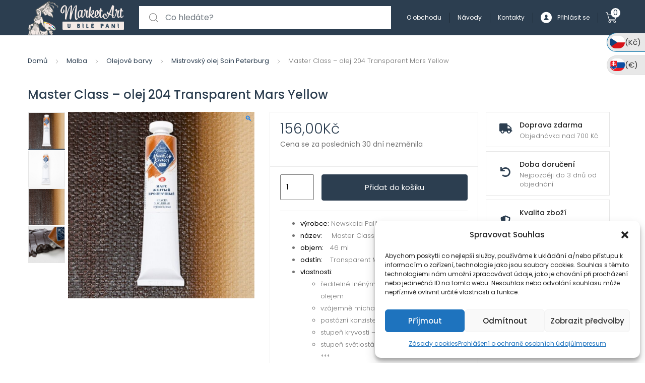

--- FILE ---
content_type: text/html; charset=UTF-8
request_url: https://www.marketart.cz/master-class-olej-204-transparent-mars-yellow/
body_size: 39035
content:
<!DOCTYPE html>
<html lang="cs">
<head>
<meta charset="UTF-8">
<meta name="viewport" content="width=device-width, initial-scale=1, shrink-to-fit=no">
<link rel="profile" href="http://gmpg.org/xfn/11">
<link rel="pingback" href="https://www.marketart.cz/xmlrpc.php">

<title>Master Class &#8211; olej 204 Transparent Mars Yellow &#8211; MarketArt</title>
<meta name='robots' content='max-image-preview:large' />

<!-- Google Tag Manager for WordPress by gtm4wp.com -->
<script data-cfasync="false" data-pagespeed-no-defer>
	var gtm4wp_datalayer_name = "dataLayer";
	var dataLayer = dataLayer || [];
	const gtm4wp_use_sku_instead = false;
	const gtm4wp_id_prefix = '';
	const gtm4wp_remarketing = false;
	const gtm4wp_eec = true;
	const gtm4wp_classicec = false;
	const gtm4wp_currency = 'CZK';
	const gtm4wp_product_per_impression = 10;
	const gtm4wp_needs_shipping_address = false;
	const gtm4wp_business_vertical = 'retail';
	const gtm4wp_business_vertical_id = 'id';

	const gtm4wp_scrollerscript_debugmode         = false;
	const gtm4wp_scrollerscript_callbacktime      = 100;
	const gtm4wp_scrollerscript_readerlocation    = 150;
	const gtm4wp_scrollerscript_contentelementid  = "content";
	const gtm4wp_scrollerscript_scannertime       = 60;
</script>
<!-- End Google Tag Manager for WordPress by gtm4wp.com --><script type="text/javascript">
const gtm4wp_is_safari = /^((?!chrome|android).)*safari/i.test(navigator.userAgent);
if ( gtm4wp_is_safari ) {
	window.addEventListener('pageshow', function(event) {
		if ( event.persisted ) {
			// if Safari loads the page from cache usually by navigating with the back button
			// it creates issues with product list click tracking
			// therefore GTM4WP forces the page reload in this browser
			window.location.reload();
		}
	});
}
</script><link rel='dns-prefetch' href='//gate.gopay.cz' />
<link rel='dns-prefetch' href='//fonts.googleapis.com' />
<link rel="alternate" type="application/rss+xml" title="MarketArt &raquo; RSS zdroj" href="https://www.marketart.cz/feed/" />
<link rel="alternate" type="application/rss+xml" title="MarketArt &raquo; RSS komentářů" href="https://www.marketart.cz/comments/feed/" />
<link rel="alternate" title="oEmbed (JSON)" type="application/json+oembed" href="https://www.marketart.cz/wp-json/oembed/1.0/embed?url=https%3A%2F%2Fwww.marketart.cz%2Fmaster-class-olej-204-transparent-mars-yellow%2F" />
<link rel="alternate" title="oEmbed (XML)" type="text/xml+oembed" href="https://www.marketart.cz/wp-json/oembed/1.0/embed?url=https%3A%2F%2Fwww.marketart.cz%2Fmaster-class-olej-204-transparent-mars-yellow%2F&#038;format=xml" />
<style id='wp-img-auto-sizes-contain-inline-css' type='text/css'>
img:is([sizes=auto i],[sizes^="auto," i]){contain-intrinsic-size:3000px 1500px}
/*# sourceURL=wp-img-auto-sizes-contain-inline-css */
</style>
<style id='wp-emoji-styles-inline-css' type='text/css'>

	img.wp-smiley, img.emoji {
		display: inline !important;
		border: none !important;
		box-shadow: none !important;
		height: 1em !important;
		width: 1em !important;
		margin: 0 0.07em !important;
		vertical-align: -0.1em !important;
		background: none !important;
		padding: 0 !important;
	}
/*# sourceURL=wp-emoji-styles-inline-css */
</style>
<link rel='stylesheet' id='wp-block-library-css' href='https://www.marketart.cz/wp-includes/css/dist/block-library/style.min.css?ver=6.9' type='text/css' media='all' />
<link rel='stylesheet' id='wc-blocks-style-css' href='https://www.marketart.cz/wp-content/plugins/woocommerce/assets/client/blocks/wc-blocks.css?ver=wc-9.7.2' type='text/css' media='all' />
<style id='global-styles-inline-css' type='text/css'>
:root{--wp--preset--aspect-ratio--square: 1;--wp--preset--aspect-ratio--4-3: 4/3;--wp--preset--aspect-ratio--3-4: 3/4;--wp--preset--aspect-ratio--3-2: 3/2;--wp--preset--aspect-ratio--2-3: 2/3;--wp--preset--aspect-ratio--16-9: 16/9;--wp--preset--aspect-ratio--9-16: 9/16;--wp--preset--color--black: #000000;--wp--preset--color--cyan-bluish-gray: #abb8c3;--wp--preset--color--white: #ffffff;--wp--preset--color--pale-pink: #f78da7;--wp--preset--color--vivid-red: #cf2e2e;--wp--preset--color--luminous-vivid-orange: #ff6900;--wp--preset--color--luminous-vivid-amber: #fcb900;--wp--preset--color--light-green-cyan: #7bdcb5;--wp--preset--color--vivid-green-cyan: #00d084;--wp--preset--color--pale-cyan-blue: #8ed1fc;--wp--preset--color--vivid-cyan-blue: #0693e3;--wp--preset--color--vivid-purple: #9b51e0;--wp--preset--gradient--vivid-cyan-blue-to-vivid-purple: linear-gradient(135deg,rgb(6,147,227) 0%,rgb(155,81,224) 100%);--wp--preset--gradient--light-green-cyan-to-vivid-green-cyan: linear-gradient(135deg,rgb(122,220,180) 0%,rgb(0,208,130) 100%);--wp--preset--gradient--luminous-vivid-amber-to-luminous-vivid-orange: linear-gradient(135deg,rgb(252,185,0) 0%,rgb(255,105,0) 100%);--wp--preset--gradient--luminous-vivid-orange-to-vivid-red: linear-gradient(135deg,rgb(255,105,0) 0%,rgb(207,46,46) 100%);--wp--preset--gradient--very-light-gray-to-cyan-bluish-gray: linear-gradient(135deg,rgb(238,238,238) 0%,rgb(169,184,195) 100%);--wp--preset--gradient--cool-to-warm-spectrum: linear-gradient(135deg,rgb(74,234,220) 0%,rgb(151,120,209) 20%,rgb(207,42,186) 40%,rgb(238,44,130) 60%,rgb(251,105,98) 80%,rgb(254,248,76) 100%);--wp--preset--gradient--blush-light-purple: linear-gradient(135deg,rgb(255,206,236) 0%,rgb(152,150,240) 100%);--wp--preset--gradient--blush-bordeaux: linear-gradient(135deg,rgb(254,205,165) 0%,rgb(254,45,45) 50%,rgb(107,0,62) 100%);--wp--preset--gradient--luminous-dusk: linear-gradient(135deg,rgb(255,203,112) 0%,rgb(199,81,192) 50%,rgb(65,88,208) 100%);--wp--preset--gradient--pale-ocean: linear-gradient(135deg,rgb(255,245,203) 0%,rgb(182,227,212) 50%,rgb(51,167,181) 100%);--wp--preset--gradient--electric-grass: linear-gradient(135deg,rgb(202,248,128) 0%,rgb(113,206,126) 100%);--wp--preset--gradient--midnight: linear-gradient(135deg,rgb(2,3,129) 0%,rgb(40,116,252) 100%);--wp--preset--font-size--small: 13px;--wp--preset--font-size--medium: 20px;--wp--preset--font-size--large: 36px;--wp--preset--font-size--x-large: 42px;--wp--preset--font-family--inter: "Inter", sans-serif;--wp--preset--font-family--cardo: Cardo;--wp--preset--spacing--20: 0.44rem;--wp--preset--spacing--30: 0.67rem;--wp--preset--spacing--40: 1rem;--wp--preset--spacing--50: 1.5rem;--wp--preset--spacing--60: 2.25rem;--wp--preset--spacing--70: 3.38rem;--wp--preset--spacing--80: 5.06rem;--wp--preset--shadow--natural: 6px 6px 9px rgba(0, 0, 0, 0.2);--wp--preset--shadow--deep: 12px 12px 50px rgba(0, 0, 0, 0.4);--wp--preset--shadow--sharp: 6px 6px 0px rgba(0, 0, 0, 0.2);--wp--preset--shadow--outlined: 6px 6px 0px -3px rgb(255, 255, 255), 6px 6px rgb(0, 0, 0);--wp--preset--shadow--crisp: 6px 6px 0px rgb(0, 0, 0);}:where(.is-layout-flex){gap: 0.5em;}:where(.is-layout-grid){gap: 0.5em;}body .is-layout-flex{display: flex;}.is-layout-flex{flex-wrap: wrap;align-items: center;}.is-layout-flex > :is(*, div){margin: 0;}body .is-layout-grid{display: grid;}.is-layout-grid > :is(*, div){margin: 0;}:where(.wp-block-columns.is-layout-flex){gap: 2em;}:where(.wp-block-columns.is-layout-grid){gap: 2em;}:where(.wp-block-post-template.is-layout-flex){gap: 1.25em;}:where(.wp-block-post-template.is-layout-grid){gap: 1.25em;}.has-black-color{color: var(--wp--preset--color--black) !important;}.has-cyan-bluish-gray-color{color: var(--wp--preset--color--cyan-bluish-gray) !important;}.has-white-color{color: var(--wp--preset--color--white) !important;}.has-pale-pink-color{color: var(--wp--preset--color--pale-pink) !important;}.has-vivid-red-color{color: var(--wp--preset--color--vivid-red) !important;}.has-luminous-vivid-orange-color{color: var(--wp--preset--color--luminous-vivid-orange) !important;}.has-luminous-vivid-amber-color{color: var(--wp--preset--color--luminous-vivid-amber) !important;}.has-light-green-cyan-color{color: var(--wp--preset--color--light-green-cyan) !important;}.has-vivid-green-cyan-color{color: var(--wp--preset--color--vivid-green-cyan) !important;}.has-pale-cyan-blue-color{color: var(--wp--preset--color--pale-cyan-blue) !important;}.has-vivid-cyan-blue-color{color: var(--wp--preset--color--vivid-cyan-blue) !important;}.has-vivid-purple-color{color: var(--wp--preset--color--vivid-purple) !important;}.has-black-background-color{background-color: var(--wp--preset--color--black) !important;}.has-cyan-bluish-gray-background-color{background-color: var(--wp--preset--color--cyan-bluish-gray) !important;}.has-white-background-color{background-color: var(--wp--preset--color--white) !important;}.has-pale-pink-background-color{background-color: var(--wp--preset--color--pale-pink) !important;}.has-vivid-red-background-color{background-color: var(--wp--preset--color--vivid-red) !important;}.has-luminous-vivid-orange-background-color{background-color: var(--wp--preset--color--luminous-vivid-orange) !important;}.has-luminous-vivid-amber-background-color{background-color: var(--wp--preset--color--luminous-vivid-amber) !important;}.has-light-green-cyan-background-color{background-color: var(--wp--preset--color--light-green-cyan) !important;}.has-vivid-green-cyan-background-color{background-color: var(--wp--preset--color--vivid-green-cyan) !important;}.has-pale-cyan-blue-background-color{background-color: var(--wp--preset--color--pale-cyan-blue) !important;}.has-vivid-cyan-blue-background-color{background-color: var(--wp--preset--color--vivid-cyan-blue) !important;}.has-vivid-purple-background-color{background-color: var(--wp--preset--color--vivid-purple) !important;}.has-black-border-color{border-color: var(--wp--preset--color--black) !important;}.has-cyan-bluish-gray-border-color{border-color: var(--wp--preset--color--cyan-bluish-gray) !important;}.has-white-border-color{border-color: var(--wp--preset--color--white) !important;}.has-pale-pink-border-color{border-color: var(--wp--preset--color--pale-pink) !important;}.has-vivid-red-border-color{border-color: var(--wp--preset--color--vivid-red) !important;}.has-luminous-vivid-orange-border-color{border-color: var(--wp--preset--color--luminous-vivid-orange) !important;}.has-luminous-vivid-amber-border-color{border-color: var(--wp--preset--color--luminous-vivid-amber) !important;}.has-light-green-cyan-border-color{border-color: var(--wp--preset--color--light-green-cyan) !important;}.has-vivid-green-cyan-border-color{border-color: var(--wp--preset--color--vivid-green-cyan) !important;}.has-pale-cyan-blue-border-color{border-color: var(--wp--preset--color--pale-cyan-blue) !important;}.has-vivid-cyan-blue-border-color{border-color: var(--wp--preset--color--vivid-cyan-blue) !important;}.has-vivid-purple-border-color{border-color: var(--wp--preset--color--vivid-purple) !important;}.has-vivid-cyan-blue-to-vivid-purple-gradient-background{background: var(--wp--preset--gradient--vivid-cyan-blue-to-vivid-purple) !important;}.has-light-green-cyan-to-vivid-green-cyan-gradient-background{background: var(--wp--preset--gradient--light-green-cyan-to-vivid-green-cyan) !important;}.has-luminous-vivid-amber-to-luminous-vivid-orange-gradient-background{background: var(--wp--preset--gradient--luminous-vivid-amber-to-luminous-vivid-orange) !important;}.has-luminous-vivid-orange-to-vivid-red-gradient-background{background: var(--wp--preset--gradient--luminous-vivid-orange-to-vivid-red) !important;}.has-very-light-gray-to-cyan-bluish-gray-gradient-background{background: var(--wp--preset--gradient--very-light-gray-to-cyan-bluish-gray) !important;}.has-cool-to-warm-spectrum-gradient-background{background: var(--wp--preset--gradient--cool-to-warm-spectrum) !important;}.has-blush-light-purple-gradient-background{background: var(--wp--preset--gradient--blush-light-purple) !important;}.has-blush-bordeaux-gradient-background{background: var(--wp--preset--gradient--blush-bordeaux) !important;}.has-luminous-dusk-gradient-background{background: var(--wp--preset--gradient--luminous-dusk) !important;}.has-pale-ocean-gradient-background{background: var(--wp--preset--gradient--pale-ocean) !important;}.has-electric-grass-gradient-background{background: var(--wp--preset--gradient--electric-grass) !important;}.has-midnight-gradient-background{background: var(--wp--preset--gradient--midnight) !important;}.has-small-font-size{font-size: var(--wp--preset--font-size--small) !important;}.has-medium-font-size{font-size: var(--wp--preset--font-size--medium) !important;}.has-large-font-size{font-size: var(--wp--preset--font-size--large) !important;}.has-x-large-font-size{font-size: var(--wp--preset--font-size--x-large) !important;}
/*# sourceURL=global-styles-inline-css */
</style>

<style id='classic-theme-styles-inline-css' type='text/css'>
/*! This file is auto-generated */
.wp-block-button__link{color:#fff;background-color:#32373c;border-radius:9999px;box-shadow:none;text-decoration:none;padding:calc(.667em + 2px) calc(1.333em + 2px);font-size:1.125em}.wp-block-file__button{background:#32373c;color:#fff;text-decoration:none}
/*# sourceURL=/wp-includes/css/classic-themes.min.css */
</style>
<style id='extendify-gutenberg-patterns-and-templates-utilities-inline-css' type='text/css'>
.ext-absolute {
  position: absolute !important;
}

.ext-relative {
  position: relative !important;
}

.ext-top-base {
  top: var(--wp--style--block-gap, 1.75rem) !important;
}

.ext-top-lg {
  top: var(--extendify--spacing--large, 3rem) !important;
}

.ext--top-base {
  top: calc(var(--wp--style--block-gap, 1.75rem) * -1) !important;
}

.ext--top-lg {
  top: calc(var(--extendify--spacing--large, 3rem) * -1) !important;
}

.ext-right-base {
  right: var(--wp--style--block-gap, 1.75rem) !important;
}

.ext-right-lg {
  right: var(--extendify--spacing--large, 3rem) !important;
}

.ext--right-base {
  right: calc(var(--wp--style--block-gap, 1.75rem) * -1) !important;
}

.ext--right-lg {
  right: calc(var(--extendify--spacing--large, 3rem) * -1) !important;
}

.ext-bottom-base {
  bottom: var(--wp--style--block-gap, 1.75rem) !important;
}

.ext-bottom-lg {
  bottom: var(--extendify--spacing--large, 3rem) !important;
}

.ext--bottom-base {
  bottom: calc(var(--wp--style--block-gap, 1.75rem) * -1) !important;
}

.ext--bottom-lg {
  bottom: calc(var(--extendify--spacing--large, 3rem) * -1) !important;
}

.ext-left-base {
  left: var(--wp--style--block-gap, 1.75rem) !important;
}

.ext-left-lg {
  left: var(--extendify--spacing--large, 3rem) !important;
}

.ext--left-base {
  left: calc(var(--wp--style--block-gap, 1.75rem) * -1) !important;
}

.ext--left-lg {
  left: calc(var(--extendify--spacing--large, 3rem) * -1) !important;
}

.ext-order-1 {
  order: 1 !important;
}

.ext-order-2 {
  order: 2 !important;
}

.ext-col-auto {
  grid-column: auto !important;
}

.ext-col-span-1 {
  grid-column: span 1 / span 1 !important;
}

.ext-col-span-2 {
  grid-column: span 2 / span 2 !important;
}

.ext-col-span-3 {
  grid-column: span 3 / span 3 !important;
}

.ext-col-span-4 {
  grid-column: span 4 / span 4 !important;
}

.ext-col-span-5 {
  grid-column: span 5 / span 5 !important;
}

.ext-col-span-6 {
  grid-column: span 6 / span 6 !important;
}

.ext-col-span-7 {
  grid-column: span 7 / span 7 !important;
}

.ext-col-span-8 {
  grid-column: span 8 / span 8 !important;
}

.ext-col-span-9 {
  grid-column: span 9 / span 9 !important;
}

.ext-col-span-10 {
  grid-column: span 10 / span 10 !important;
}

.ext-col-span-11 {
  grid-column: span 11 / span 11 !important;
}

.ext-col-span-12 {
  grid-column: span 12 / span 12 !important;
}

.ext-col-span-full {
  grid-column: 1 / -1 !important;
}

.ext-col-start-1 {
  grid-column-start: 1 !important;
}

.ext-col-start-2 {
  grid-column-start: 2 !important;
}

.ext-col-start-3 {
  grid-column-start: 3 !important;
}

.ext-col-start-4 {
  grid-column-start: 4 !important;
}

.ext-col-start-5 {
  grid-column-start: 5 !important;
}

.ext-col-start-6 {
  grid-column-start: 6 !important;
}

.ext-col-start-7 {
  grid-column-start: 7 !important;
}

.ext-col-start-8 {
  grid-column-start: 8 !important;
}

.ext-col-start-9 {
  grid-column-start: 9 !important;
}

.ext-col-start-10 {
  grid-column-start: 10 !important;
}

.ext-col-start-11 {
  grid-column-start: 11 !important;
}

.ext-col-start-12 {
  grid-column-start: 12 !important;
}

.ext-col-start-13 {
  grid-column-start: 13 !important;
}

.ext-col-start-auto {
  grid-column-start: auto !important;
}

.ext-col-end-1 {
  grid-column-end: 1 !important;
}

.ext-col-end-2 {
  grid-column-end: 2 !important;
}

.ext-col-end-3 {
  grid-column-end: 3 !important;
}

.ext-col-end-4 {
  grid-column-end: 4 !important;
}

.ext-col-end-5 {
  grid-column-end: 5 !important;
}

.ext-col-end-6 {
  grid-column-end: 6 !important;
}

.ext-col-end-7 {
  grid-column-end: 7 !important;
}

.ext-col-end-8 {
  grid-column-end: 8 !important;
}

.ext-col-end-9 {
  grid-column-end: 9 !important;
}

.ext-col-end-10 {
  grid-column-end: 10 !important;
}

.ext-col-end-11 {
  grid-column-end: 11 !important;
}

.ext-col-end-12 {
  grid-column-end: 12 !important;
}

.ext-col-end-13 {
  grid-column-end: 13 !important;
}

.ext-col-end-auto {
  grid-column-end: auto !important;
}

.ext-row-auto {
  grid-row: auto !important;
}

.ext-row-span-1 {
  grid-row: span 1 / span 1 !important;
}

.ext-row-span-2 {
  grid-row: span 2 / span 2 !important;
}

.ext-row-span-3 {
  grid-row: span 3 / span 3 !important;
}

.ext-row-span-4 {
  grid-row: span 4 / span 4 !important;
}

.ext-row-span-5 {
  grid-row: span 5 / span 5 !important;
}

.ext-row-span-6 {
  grid-row: span 6 / span 6 !important;
}

.ext-row-span-full {
  grid-row: 1 / -1 !important;
}

.ext-row-start-1 {
  grid-row-start: 1 !important;
}

.ext-row-start-2 {
  grid-row-start: 2 !important;
}

.ext-row-start-3 {
  grid-row-start: 3 !important;
}

.ext-row-start-4 {
  grid-row-start: 4 !important;
}

.ext-row-start-5 {
  grid-row-start: 5 !important;
}

.ext-row-start-6 {
  grid-row-start: 6 !important;
}

.ext-row-start-7 {
  grid-row-start: 7 !important;
}

.ext-row-start-auto {
  grid-row-start: auto !important;
}

.ext-row-end-1 {
  grid-row-end: 1 !important;
}

.ext-row-end-2 {
  grid-row-end: 2 !important;
}

.ext-row-end-3 {
  grid-row-end: 3 !important;
}

.ext-row-end-4 {
  grid-row-end: 4 !important;
}

.ext-row-end-5 {
  grid-row-end: 5 !important;
}

.ext-row-end-6 {
  grid-row-end: 6 !important;
}

.ext-row-end-7 {
  grid-row-end: 7 !important;
}

.ext-row-end-auto {
  grid-row-end: auto !important;
}

.ext-m-0:not([style*="margin"]) {
  margin: 0 !important;
}

.ext-m-auto:not([style*="margin"]) {
  margin: auto !important;
}

.ext-m-base:not([style*="margin"]) {
  margin: var(--wp--style--block-gap, 1.75rem) !important;
}

.ext-m-lg:not([style*="margin"]) {
  margin: var(--extendify--spacing--large, 3rem) !important;
}

.ext--m-base:not([style*="margin"]) {
  margin: calc(var(--wp--style--block-gap, 1.75rem) * -1) !important;
}

.ext--m-lg:not([style*="margin"]) {
  margin: calc(var(--extendify--spacing--large, 3rem) * -1) !important;
}

.ext-mx-0:not([style*="margin"]) {
  margin-left: 0 !important;
  margin-right: 0 !important;
}

.ext-mx-auto:not([style*="margin"]) {
  margin-left: auto !important;
  margin-right: auto !important;
}

.ext-mx-base:not([style*="margin"]) {
  margin-left: var(--wp--style--block-gap, 1.75rem) !important;
  margin-right: var(--wp--style--block-gap, 1.75rem) !important;
}

.ext-mx-lg:not([style*="margin"]) {
  margin-left: var(--extendify--spacing--large, 3rem) !important;
  margin-right: var(--extendify--spacing--large, 3rem) !important;
}

.ext--mx-base:not([style*="margin"]) {
  margin-left: calc(var(--wp--style--block-gap, 1.75rem) * -1) !important;
  margin-right: calc(var(--wp--style--block-gap, 1.75rem) * -1) !important;
}

.ext--mx-lg:not([style*="margin"]) {
  margin-left: calc(var(--extendify--spacing--large, 3rem) * -1) !important;
  margin-right: calc(var(--extendify--spacing--large, 3rem) * -1) !important;
}

.ext-my-0:not([style*="margin"]) {
  margin-top: 0 !important;
  margin-bottom: 0 !important;
}

.ext-my-auto:not([style*="margin"]) {
  margin-top: auto !important;
  margin-bottom: auto !important;
}

.ext-my-base:not([style*="margin"]) {
  margin-top: var(--wp--style--block-gap, 1.75rem) !important;
  margin-bottom: var(--wp--style--block-gap, 1.75rem) !important;
}

.ext-my-lg:not([style*="margin"]) {
  margin-top: var(--extendify--spacing--large, 3rem) !important;
  margin-bottom: var(--extendify--spacing--large, 3rem) !important;
}

.ext--my-base:not([style*="margin"]) {
  margin-top: calc(var(--wp--style--block-gap, 1.75rem) * -1) !important;
  margin-bottom: calc(var(--wp--style--block-gap, 1.75rem) * -1) !important;
}

.ext--my-lg:not([style*="margin"]) {
  margin-top: calc(var(--extendify--spacing--large, 3rem) * -1) !important;
  margin-bottom: calc(var(--extendify--spacing--large, 3rem) * -1) !important;
}

.ext-mt-0:not([style*="margin"]) {
  margin-top: 0 !important;
}

.ext-mt-auto:not([style*="margin"]) {
  margin-top: auto !important;
}

.ext-mt-base:not([style*="margin"]) {
  margin-top: var(--wp--style--block-gap, 1.75rem) !important;
}

.ext-mt-lg:not([style*="margin"]) {
  margin-top: var(--extendify--spacing--large, 3rem) !important;
}

.ext--mt-base:not([style*="margin"]) {
  margin-top: calc(var(--wp--style--block-gap, 1.75rem) * -1) !important;
}

.ext--mt-lg:not([style*="margin"]) {
  margin-top: calc(var(--extendify--spacing--large, 3rem) * -1) !important;
}

.ext-mr-0:not([style*="margin"]) {
  margin-right: 0 !important;
}

.ext-mr-auto:not([style*="margin"]) {
  margin-right: auto !important;
}

.ext-mr-base:not([style*="margin"]) {
  margin-right: var(--wp--style--block-gap, 1.75rem) !important;
}

.ext-mr-lg:not([style*="margin"]) {
  margin-right: var(--extendify--spacing--large, 3rem) !important;
}

.ext--mr-base:not([style*="margin"]) {
  margin-right: calc(var(--wp--style--block-gap, 1.75rem) * -1) !important;
}

.ext--mr-lg:not([style*="margin"]) {
  margin-right: calc(var(--extendify--spacing--large, 3rem) * -1) !important;
}

.ext-mb-0:not([style*="margin"]) {
  margin-bottom: 0 !important;
}

.ext-mb-auto:not([style*="margin"]) {
  margin-bottom: auto !important;
}

.ext-mb-base:not([style*="margin"]) {
  margin-bottom: var(--wp--style--block-gap, 1.75rem) !important;
}

.ext-mb-lg:not([style*="margin"]) {
  margin-bottom: var(--extendify--spacing--large, 3rem) !important;
}

.ext--mb-base:not([style*="margin"]) {
  margin-bottom: calc(var(--wp--style--block-gap, 1.75rem) * -1) !important;
}

.ext--mb-lg:not([style*="margin"]) {
  margin-bottom: calc(var(--extendify--spacing--large, 3rem) * -1) !important;
}

.ext-ml-0:not([style*="margin"]) {
  margin-left: 0 !important;
}

.ext-ml-auto:not([style*="margin"]) {
  margin-left: auto !important;
}

.ext-ml-base:not([style*="margin"]) {
  margin-left: var(--wp--style--block-gap, 1.75rem) !important;
}

.ext-ml-lg:not([style*="margin"]) {
  margin-left: var(--extendify--spacing--large, 3rem) !important;
}

.ext--ml-base:not([style*="margin"]) {
  margin-left: calc(var(--wp--style--block-gap, 1.75rem) * -1) !important;
}

.ext--ml-lg:not([style*="margin"]) {
  margin-left: calc(var(--extendify--spacing--large, 3rem) * -1) !important;
}

.ext-block {
  display: block !important;
}

.ext-inline-block {
  display: inline-block !important;
}

.ext-inline {
  display: inline !important;
}

.ext-flex {
  display: flex !important;
}

.ext-inline-flex {
  display: inline-flex !important;
}

.ext-grid {
  display: grid !important;
}

.ext-inline-grid {
  display: inline-grid !important;
}

.ext-hidden {
  display: none !important;
}

.ext-w-auto {
  width: auto !important;
}

.ext-w-full {
  width: 100% !important;
}

.ext-max-w-full {
  max-width: 100% !important;
}

.ext-flex-1 {
  flex: 1 1 0% !important;
}

.ext-flex-auto {
  flex: 1 1 auto !important;
}

.ext-flex-initial {
  flex: 0 1 auto !important;
}

.ext-flex-none {
  flex: none !important;
}

.ext-flex-shrink-0 {
  flex-shrink: 0 !important;
}

.ext-flex-shrink {
  flex-shrink: 1 !important;
}

.ext-flex-grow-0 {
  flex-grow: 0 !important;
}

.ext-flex-grow {
  flex-grow: 1 !important;
}

.ext-list-none {
  list-style-type: none !important;
}

.ext-grid-cols-1 {
  grid-template-columns: repeat(1, minmax(0, 1fr)) !important;
}

.ext-grid-cols-2 {
  grid-template-columns: repeat(2, minmax(0, 1fr)) !important;
}

.ext-grid-cols-3 {
  grid-template-columns: repeat(3, minmax(0, 1fr)) !important;
}

.ext-grid-cols-4 {
  grid-template-columns: repeat(4, minmax(0, 1fr)) !important;
}

.ext-grid-cols-5 {
  grid-template-columns: repeat(5, minmax(0, 1fr)) !important;
}

.ext-grid-cols-6 {
  grid-template-columns: repeat(6, minmax(0, 1fr)) !important;
}

.ext-grid-cols-7 {
  grid-template-columns: repeat(7, minmax(0, 1fr)) !important;
}

.ext-grid-cols-8 {
  grid-template-columns: repeat(8, minmax(0, 1fr)) !important;
}

.ext-grid-cols-9 {
  grid-template-columns: repeat(9, minmax(0, 1fr)) !important;
}

.ext-grid-cols-10 {
  grid-template-columns: repeat(10, minmax(0, 1fr)) !important;
}

.ext-grid-cols-11 {
  grid-template-columns: repeat(11, minmax(0, 1fr)) !important;
}

.ext-grid-cols-12 {
  grid-template-columns: repeat(12, minmax(0, 1fr)) !important;
}

.ext-grid-cols-none {
  grid-template-columns: none !important;
}

.ext-grid-rows-1 {
  grid-template-rows: repeat(1, minmax(0, 1fr)) !important;
}

.ext-grid-rows-2 {
  grid-template-rows: repeat(2, minmax(0, 1fr)) !important;
}

.ext-grid-rows-3 {
  grid-template-rows: repeat(3, minmax(0, 1fr)) !important;
}

.ext-grid-rows-4 {
  grid-template-rows: repeat(4, minmax(0, 1fr)) !important;
}

.ext-grid-rows-5 {
  grid-template-rows: repeat(5, minmax(0, 1fr)) !important;
}

.ext-grid-rows-6 {
  grid-template-rows: repeat(6, minmax(0, 1fr)) !important;
}

.ext-grid-rows-none {
  grid-template-rows: none !important;
}

.ext-flex-row {
  flex-direction: row !important;
}

.ext-flex-row-reverse {
  flex-direction: row-reverse !important;
}

.ext-flex-col {
  flex-direction: column !important;
}

.ext-flex-col-reverse {
  flex-direction: column-reverse !important;
}

.ext-flex-wrap {
  flex-wrap: wrap !important;
}

.ext-flex-wrap-reverse {
  flex-wrap: wrap-reverse !important;
}

.ext-flex-nowrap {
  flex-wrap: nowrap !important;
}

.ext-items-start {
  align-items: flex-start !important;
}

.ext-items-end {
  align-items: flex-end !important;
}

.ext-items-center {
  align-items: center !important;
}

.ext-items-baseline {
  align-items: baseline !important;
}

.ext-items-stretch {
  align-items: stretch !important;
}

.ext-justify-start {
  justify-content: flex-start !important;
}

.ext-justify-end {
  justify-content: flex-end !important;
}

.ext-justify-center {
  justify-content: center !important;
}

.ext-justify-between {
  justify-content: space-between !important;
}

.ext-justify-around {
  justify-content: space-around !important;
}

.ext-justify-evenly {
  justify-content: space-evenly !important;
}

.ext-justify-items-start {
  justify-items: start !important;
}

.ext-justify-items-end {
  justify-items: end !important;
}

.ext-justify-items-center {
  justify-items: center !important;
}

.ext-justify-items-stretch {
  justify-items: stretch !important;
}

.ext-gap-0 {
  gap: 0 !important;
}

.ext-gap-base {
  gap: var(--wp--style--block-gap, 1.75rem) !important;
}

.ext-gap-lg {
  gap: var(--extendify--spacing--large, 3rem) !important;
}

.ext-gap-x-0 {
  -moz-column-gap: 0 !important;
       column-gap: 0 !important;
}

.ext-gap-x-base {
  -moz-column-gap: var(--wp--style--block-gap, 1.75rem) !important;
       column-gap: var(--wp--style--block-gap, 1.75rem) !important;
}

.ext-gap-x-lg {
  -moz-column-gap: var(--extendify--spacing--large, 3rem) !important;
       column-gap: var(--extendify--spacing--large, 3rem) !important;
}

.ext-gap-y-0 {
  row-gap: 0 !important;
}

.ext-gap-y-base {
  row-gap: var(--wp--style--block-gap, 1.75rem) !important;
}

.ext-gap-y-lg {
  row-gap: var(--extendify--spacing--large, 3rem) !important;
}

.ext-justify-self-auto {
  justify-self: auto !important;
}

.ext-justify-self-start {
  justify-self: start !important;
}

.ext-justify-self-end {
  justify-self: end !important;
}

.ext-justify-self-center {
  justify-self: center !important;
}

.ext-justify-self-stretch {
  justify-self: stretch !important;
}

.ext-rounded-none {
  border-radius: 0px !important;
}

.ext-rounded-full {
  border-radius: 9999px !important;
}

.ext-rounded-t-none {
  border-top-left-radius: 0px !important;
  border-top-right-radius: 0px !important;
}

.ext-rounded-t-full {
  border-top-left-radius: 9999px !important;
  border-top-right-radius: 9999px !important;
}

.ext-rounded-r-none {
  border-top-right-radius: 0px !important;
  border-bottom-right-radius: 0px !important;
}

.ext-rounded-r-full {
  border-top-right-radius: 9999px !important;
  border-bottom-right-radius: 9999px !important;
}

.ext-rounded-b-none {
  border-bottom-right-radius: 0px !important;
  border-bottom-left-radius: 0px !important;
}

.ext-rounded-b-full {
  border-bottom-right-radius: 9999px !important;
  border-bottom-left-radius: 9999px !important;
}

.ext-rounded-l-none {
  border-top-left-radius: 0px !important;
  border-bottom-left-radius: 0px !important;
}

.ext-rounded-l-full {
  border-top-left-radius: 9999px !important;
  border-bottom-left-radius: 9999px !important;
}

.ext-rounded-tl-none {
  border-top-left-radius: 0px !important;
}

.ext-rounded-tl-full {
  border-top-left-radius: 9999px !important;
}

.ext-rounded-tr-none {
  border-top-right-radius: 0px !important;
}

.ext-rounded-tr-full {
  border-top-right-radius: 9999px !important;
}

.ext-rounded-br-none {
  border-bottom-right-radius: 0px !important;
}

.ext-rounded-br-full {
  border-bottom-right-radius: 9999px !important;
}

.ext-rounded-bl-none {
  border-bottom-left-radius: 0px !important;
}

.ext-rounded-bl-full {
  border-bottom-left-radius: 9999px !important;
}

.ext-border-0 {
  border-width: 0px !important;
}

.ext-border-t-0 {
  border-top-width: 0px !important;
}

.ext-border-r-0 {
  border-right-width: 0px !important;
}

.ext-border-b-0 {
  border-bottom-width: 0px !important;
}

.ext-border-l-0 {
  border-left-width: 0px !important;
}

.ext-p-0:not([style*="padding"]) {
  padding: 0 !important;
}

.ext-p-base:not([style*="padding"]) {
  padding: var(--wp--style--block-gap, 1.75rem) !important;
}

.ext-p-lg:not([style*="padding"]) {
  padding: var(--extendify--spacing--large, 3rem) !important;
}

.ext-px-0:not([style*="padding"]) {
  padding-left: 0 !important;
  padding-right: 0 !important;
}

.ext-px-base:not([style*="padding"]) {
  padding-left: var(--wp--style--block-gap, 1.75rem) !important;
  padding-right: var(--wp--style--block-gap, 1.75rem) !important;
}

.ext-px-lg:not([style*="padding"]) {
  padding-left: var(--extendify--spacing--large, 3rem) !important;
  padding-right: var(--extendify--spacing--large, 3rem) !important;
}

.ext-py-0:not([style*="padding"]) {
  padding-top: 0 !important;
  padding-bottom: 0 !important;
}

.ext-py-base:not([style*="padding"]) {
  padding-top: var(--wp--style--block-gap, 1.75rem) !important;
  padding-bottom: var(--wp--style--block-gap, 1.75rem) !important;
}

.ext-py-lg:not([style*="padding"]) {
  padding-top: var(--extendify--spacing--large, 3rem) !important;
  padding-bottom: var(--extendify--spacing--large, 3rem) !important;
}

.ext-pt-0:not([style*="padding"]) {
  padding-top: 0 !important;
}

.ext-pt-base:not([style*="padding"]) {
  padding-top: var(--wp--style--block-gap, 1.75rem) !important;
}

.ext-pt-lg:not([style*="padding"]) {
  padding-top: var(--extendify--spacing--large, 3rem) !important;
}

.ext-pr-0:not([style*="padding"]) {
  padding-right: 0 !important;
}

.ext-pr-base:not([style*="padding"]) {
  padding-right: var(--wp--style--block-gap, 1.75rem) !important;
}

.ext-pr-lg:not([style*="padding"]) {
  padding-right: var(--extendify--spacing--large, 3rem) !important;
}

.ext-pb-0:not([style*="padding"]) {
  padding-bottom: 0 !important;
}

.ext-pb-base:not([style*="padding"]) {
  padding-bottom: var(--wp--style--block-gap, 1.75rem) !important;
}

.ext-pb-lg:not([style*="padding"]) {
  padding-bottom: var(--extendify--spacing--large, 3rem) !important;
}

.ext-pl-0:not([style*="padding"]) {
  padding-left: 0 !important;
}

.ext-pl-base:not([style*="padding"]) {
  padding-left: var(--wp--style--block-gap, 1.75rem) !important;
}

.ext-pl-lg:not([style*="padding"]) {
  padding-left: var(--extendify--spacing--large, 3rem) !important;
}

.ext-text-left {
  text-align: left !important;
}

.ext-text-center {
  text-align: center !important;
}

.ext-text-right {
  text-align: right !important;
}

.ext-leading-none {
  line-height: 1 !important;
}

.ext-leading-tight {
  line-height: 1.25 !important;
}

.ext-leading-snug {
  line-height: 1.375 !important;
}

.ext-leading-normal {
  line-height: 1.5 !important;
}

.ext-leading-relaxed {
  line-height: 1.625 !important;
}

.ext-leading-loose {
  line-height: 2 !important;
}

.ext-aspect-square img {
  aspect-ratio: 1 / 1 !important;
  -o-object-fit: cover !important;
     object-fit: cover !important;
}

.ext-aspect-landscape img {
  aspect-ratio: 4 / 3 !important;
  -o-object-fit: cover !important;
     object-fit: cover !important;
}

.ext-aspect-landscape-wide img {
  aspect-ratio: 16 / 9 !important;
  -o-object-fit: cover !important;
     object-fit: cover !important;
}

.ext-aspect-portrait img {
  aspect-ratio: 3 / 4 !important;
  -o-object-fit: cover !important;
     object-fit: cover !important;
}

.ext-aspect-square .components-resizable-box__container,
.ext-aspect-landscape .components-resizable-box__container,
.ext-aspect-landscape-wide .components-resizable-box__container,
.ext-aspect-portrait .components-resizable-box__container {
  height: auto !important;
}

.clip-path--rhombus img {
  -webkit-clip-path: polygon(15% 6%, 80% 29%, 84% 93%, 23% 69%) !important;
          clip-path: polygon(15% 6%, 80% 29%, 84% 93%, 23% 69%) !important;
}

.clip-path--diamond img {
  -webkit-clip-path: polygon(5% 29%, 60% 2%, 91% 64%, 36% 89%) !important;
          clip-path: polygon(5% 29%, 60% 2%, 91% 64%, 36% 89%) !important;
}

.clip-path--rhombus-alt img {
  -webkit-clip-path: polygon(14% 9%, 85% 24%, 91% 89%, 19% 76%) !important;
          clip-path: polygon(14% 9%, 85% 24%, 91% 89%, 19% 76%) !important;
}

/*
The .ext utility is a top-level class that we use to target contents within our patterns.
We use it here to ensure columns blocks display well across themes.
*/

.wp-block-columns[class*="fullwidth-cols"] {
  /* no suggestion */
  margin-bottom: unset !important;
}

.wp-block-column.editor\:pointer-events-none {
  /* no suggestion */
  margin-top: 0 !important;
  margin-bottom: 0 !important;
}

.is-root-container.block-editor-block-list__layout
    > [data-align="full"]:not(:first-of-type)
    > .wp-block-column.editor\:pointer-events-none,
.is-root-container.block-editor-block-list__layout
    > [data-align="wide"]
    > .wp-block-column.editor\:pointer-events-none {
  /* no suggestion */
  margin-top: calc(-1 * var(--wp--style--block-gap, 28px)) !important;
}

.is-root-container.block-editor-block-list__layout
    > [data-align="full"]:not(:first-of-type)
    > .ext-my-0,
.is-root-container.block-editor-block-list__layout
    > [data-align="wide"]
    > .ext-my-0:not([style*="margin"]) {
  /* no suggestion */
  margin-top: calc(-1 * var(--wp--style--block-gap, 28px)) !important;
}

/* Some popular themes use padding instead of core margin for columns; remove it */

.ext .wp-block-columns .wp-block-column[style*="padding"] {
  /* no suggestion */
  padding-left: 0 !important;
  padding-right: 0 !important;
}

/* Some popular themes add double spacing between columns; remove it */

.ext
    .wp-block-columns
    + .wp-block-columns:not([class*="mt-"]):not([class*="my-"]):not([style*="margin"]) {
  /* no suggestion */
  margin-top: 0 !important;
}

[class*="fullwidth-cols"] .wp-block-column:first-child,
[class*="fullwidth-cols"] .wp-block-group:first-child {
  /* no suggestion */
}

[class*="fullwidth-cols"] .wp-block-column:first-child, [class*="fullwidth-cols"] .wp-block-group:first-child {
  margin-top: 0 !important;
}

[class*="fullwidth-cols"] .wp-block-column:last-child,
[class*="fullwidth-cols"] .wp-block-group:last-child {
  /* no suggestion */
}

[class*="fullwidth-cols"] .wp-block-column:last-child, [class*="fullwidth-cols"] .wp-block-group:last-child {
  margin-bottom: 0 !important;
}

[class*="fullwidth-cols"] .wp-block-column:first-child > * {
  /* no suggestion */
  margin-top: 0 !important;
}

[class*="fullwidth-cols"] .wp-block-column > *:first-child {
  /* no suggestion */
  margin-top: 0 !important;
}

[class*="fullwidth-cols"] .wp-block-column > *:last-child {
  /* no suggestion */
  margin-bottom: 0 !important;
}

.ext .is-not-stacked-on-mobile .wp-block-column {
  /* no suggestion */
  margin-bottom: 0 !important;
}

/* Add base margin bottom to all columns */

.wp-block-columns[class*="fullwidth-cols"]:not(.is-not-stacked-on-mobile)
    > .wp-block-column:not(:last-child) {
  /* no suggestion */
  margin-bottom: var(--wp--style--block-gap, 1.75rem) !important;
}

@media (min-width: 782px) {
  .wp-block-columns[class*="fullwidth-cols"]:not(.is-not-stacked-on-mobile)
        > .wp-block-column:not(:last-child) {
    /* no suggestion */
    margin-bottom: 0 !important;
  }
}

/* Remove margin bottom from "not-stacked" columns */

.wp-block-columns[class*="fullwidth-cols"].is-not-stacked-on-mobile
    > .wp-block-column {
  /* no suggestion */
  margin-bottom: 0 !important;
}

@media (min-width: 600px) and (max-width: 781px) {
  .wp-block-columns[class*="fullwidth-cols"]:not(.is-not-stacked-on-mobile)
        > .wp-block-column:nth-child(even) {
    /* no suggestion */
    margin-left: var(--wp--style--block-gap, 2em) !important;
  }
}

/*
    The `tablet:fullwidth-cols` and `desktop:fullwidth-cols` utilities are used
    to counter the core/columns responsive for at our breakpoints.
*/

@media (max-width: 781px) {
  .tablet\:fullwidth-cols.wp-block-columns:not(.is-not-stacked-on-mobile) {
    flex-wrap: wrap !important;
  }

  .tablet\:fullwidth-cols.wp-block-columns:not(.is-not-stacked-on-mobile)
        > .wp-block-column {
    margin-left: 0 !important;
  }

  .tablet\:fullwidth-cols.wp-block-columns:not(.is-not-stacked-on-mobile)
        > .wp-block-column:not([style*="margin"]) {
    /* no suggestion */
    margin-left: 0 !important;
  }

  .tablet\:fullwidth-cols.wp-block-columns:not(.is-not-stacked-on-mobile)
        > .wp-block-column {
    flex-basis: 100% !important; /* Required to negate core/columns flex-basis */
  }
}

@media (max-width: 1079px) {
  .desktop\:fullwidth-cols.wp-block-columns:not(.is-not-stacked-on-mobile) {
    flex-wrap: wrap !important;
  }

  .desktop\:fullwidth-cols.wp-block-columns:not(.is-not-stacked-on-mobile)
        > .wp-block-column {
    margin-left: 0 !important;
  }

  .desktop\:fullwidth-cols.wp-block-columns:not(.is-not-stacked-on-mobile)
        > .wp-block-column:not([style*="margin"]) {
    /* no suggestion */
    margin-left: 0 !important;
  }

  .desktop\:fullwidth-cols.wp-block-columns:not(.is-not-stacked-on-mobile)
        > .wp-block-column {
    flex-basis: 100% !important; /* Required to negate core/columns flex-basis */
  }

  .desktop\:fullwidth-cols.wp-block-columns:not(.is-not-stacked-on-mobile)
        > .wp-block-column:not(:last-child) {
    margin-bottom: var(--wp--style--block-gap, 1.75rem) !important;
  }
}

.direction-rtl {
  direction: rtl !important;
}

.direction-ltr {
  direction: ltr !important;
}

/* Use "is-style-" prefix to support adding this style to the core/list block */

.is-style-inline-list {
  padding-left: 0 !important;
}

.is-style-inline-list li {
  /* no suggestion */
  list-style-type: none !important;
}

@media (min-width: 782px) {
  .is-style-inline-list li {
    margin-right: var(--wp--style--block-gap, 1.75rem) !important;
    display: inline !important;
  }
}

.is-style-inline-list li:first-child {
  /* no suggestion */
}

@media (min-width: 782px) {
  .is-style-inline-list li:first-child {
    margin-left: 0 !important;
  }
}

.is-style-inline-list li:last-child {
  /* no suggestion */
}

@media (min-width: 782px) {
  .is-style-inline-list li:last-child {
    margin-right: 0 !important;
  }
}

.bring-to-front {
  position: relative !important;
  z-index: 10 !important;
}

.text-stroke {
  -webkit-text-stroke-width: var(
        --wp--custom--typography--text-stroke-width,
        2px
    ) !important;
  -webkit-text-stroke-color: var(--wp--preset--color--background) !important;
}

.text-stroke--primary {
  -webkit-text-stroke-width: var(
        --wp--custom--typography--text-stroke-width,
        2px
    ) !important;
  -webkit-text-stroke-color: var(--wp--preset--color--primary) !important;
}

.text-stroke--secondary {
  -webkit-text-stroke-width: var(
        --wp--custom--typography--text-stroke-width,
        2px
    ) !important;
  -webkit-text-stroke-color: var(--wp--preset--color--secondary) !important;
}

.editor\:no-caption .block-editor-rich-text__editable {
  display: none !important;
}

.editor\:no-inserter > .block-list-appender,
.editor\:no-inserter .wp-block-group__inner-container > .block-list-appender {
  display: none !important;
}

.editor\:no-inserter .wp-block-cover__inner-container > .block-list-appender {
  display: none !important;
}

.editor\:no-inserter .wp-block-column:not(.is-selected) > .block-list-appender {
  display: none !important;
}

.editor\:no-resize .components-resizable-box__handle::after,
.editor\:no-resize .components-resizable-box__side-handle::before,
.editor\:no-resize .components-resizable-box__handle {
  display: none !important;
  pointer-events: none !important;
}

.editor\:no-resize .components-resizable-box__container {
  display: block !important;
}

.editor\:pointer-events-none {
  pointer-events: none !important;
}

.is-style-angled {
  /* no suggestion */
  align-items: center !important;
  justify-content: flex-end !important;
}

.ext .is-style-angled > [class*="_inner-container"] {
  align-items: center !important;
}

.is-style-angled .wp-block-cover__image-background,
.is-style-angled .wp-block-cover__video-background {
  /* no suggestion */
  -webkit-clip-path: polygon(0 0, 30% 0%, 50% 100%, 0% 100%) !important;
          clip-path: polygon(0 0, 30% 0%, 50% 100%, 0% 100%) !important;
  z-index: 1 !important;
}

@media (min-width: 782px) {
  .is-style-angled .wp-block-cover__image-background,
    .is-style-angled .wp-block-cover__video-background {
    /* no suggestion */
    -webkit-clip-path: polygon(0 0, 55% 0%, 65% 100%, 0% 100%) !important;
            clip-path: polygon(0 0, 55% 0%, 65% 100%, 0% 100%) !important;
  }
}

.has-foreground-color {
  /* no suggestion */
  color: var(--wp--preset--color--foreground, #000) !important;
}

.has-foreground-background-color {
  /* no suggestion */
  background-color: var(--wp--preset--color--foreground, #000) !important;
}

.has-background-color {
  /* no suggestion */
  color: var(--wp--preset--color--background, #fff) !important;
}

.has-background-background-color {
  /* no suggestion */
  background-color: var(--wp--preset--color--background, #fff) !important;
}

.has-primary-color {
  /* no suggestion */
  color: var(--wp--preset--color--primary, #4b5563) !important;
}

.has-primary-background-color {
  /* no suggestion */
  background-color: var(--wp--preset--color--primary, #4b5563) !important;
}

.has-secondary-color {
  /* no suggestion */
  color: var(--wp--preset--color--secondary, #9ca3af) !important;
}

.has-secondary-background-color {
  /* no suggestion */
  background-color: var(--wp--preset--color--secondary, #9ca3af) !important;
}

/* Ensure themes that target specific elements use the right colors */

.ext.has-text-color p,
.ext.has-text-color h1,
.ext.has-text-color h2,
.ext.has-text-color h3,
.ext.has-text-color h4,
.ext.has-text-color h5,
.ext.has-text-color h6 {
  /* no suggestion */
  color: currentColor !important;
}

.has-white-color {
  /* no suggestion */
  color: var(--wp--preset--color--white, #fff) !important;
}

.has-black-color {
  /* no suggestion */
  color: var(--wp--preset--color--black, #000) !important;
}

.has-ext-foreground-background-color {
  /* no suggestion */
  background-color: var(
        --wp--preset--color--foreground,
        var(--wp--preset--color--black, #000)
    ) !important;
}

.has-ext-primary-background-color {
  /* no suggestion */
  background-color: var(
        --wp--preset--color--primary,
        var(--wp--preset--color--cyan-bluish-gray, #000)
    ) !important;
}

/* Fix button borders with specified background colors */

.wp-block-button__link.has-black-background-color {
  /* no suggestion */
  border-color: var(--wp--preset--color--black, #000) !important;
}

.wp-block-button__link.has-white-background-color {
  /* no suggestion */
  border-color: var(--wp--preset--color--white, #fff) !important;
}

.has-ext-small-font-size {
  /* no suggestion */
  font-size: var(--wp--preset--font-size--ext-small) !important;
}

.has-ext-medium-font-size {
  /* no suggestion */
  font-size: var(--wp--preset--font-size--ext-medium) !important;
}

.has-ext-large-font-size {
  /* no suggestion */
  font-size: var(--wp--preset--font-size--ext-large) !important;
  line-height: 1.2 !important;
}

.has-ext-x-large-font-size {
  /* no suggestion */
  font-size: var(--wp--preset--font-size--ext-x-large) !important;
  line-height: 1 !important;
}

.has-ext-xx-large-font-size {
  /* no suggestion */
  font-size: var(--wp--preset--font-size--ext-xx-large) !important;
  line-height: 1 !important;
}

/* Line height */

.has-ext-x-large-font-size:not([style*="line-height"]) {
  /* no suggestion */
  line-height: 1.1 !important;
}

.has-ext-xx-large-font-size:not([style*="line-height"]) {
  /* no suggestion */
  line-height: 1.1 !important;
}

.ext .wp-block-group > * {
  /* Line height */
  margin-top: 0 !important;
  margin-bottom: 0 !important;
}

.ext .wp-block-group > * + * {
  margin-top: var(--wp--style--block-gap, 1.75rem) !important;
  margin-bottom: 0 !important;
}

.ext h2 {
  margin-top: var(--wp--style--block-gap, 1.75rem) !important;
  margin-bottom: var(--wp--style--block-gap, 1.75rem) !important;
}

.has-ext-x-large-font-size + p,
.has-ext-x-large-font-size + h3 {
  margin-top: 0.5rem !important;
}

.ext .wp-block-buttons > .wp-block-button.wp-block-button__width-25 {
  width: calc(25% - var(--wp--style--block-gap, 0.5em) * 0.75) !important;
  min-width: 12rem !important;
}

/* Classic themes use an inner [class*="_inner-container"] that our utilities cannot directly target, so we need to do so with a few */

.ext .ext-grid > [class*="_inner-container"] {
  /* no suggestion */
  display: grid !important;
}

/* Unhinge grid for container blocks in classic themes, and < 5.9 */

.ext > [class*="_inner-container"] > .ext-grid:not([class*="columns"]),
.ext
    > [class*="_inner-container"]
    > .wp-block
    > .ext-grid:not([class*="columns"]) {
  /* no suggestion */
  display: initial !important;
}

/* Grid Columns */

.ext .ext-grid-cols-1 > [class*="_inner-container"] {
  /* no suggestion */
  grid-template-columns: repeat(1, minmax(0, 1fr)) !important;
}

.ext .ext-grid-cols-2 > [class*="_inner-container"] {
  /* no suggestion */
  grid-template-columns: repeat(2, minmax(0, 1fr)) !important;
}

.ext .ext-grid-cols-3 > [class*="_inner-container"] {
  /* no suggestion */
  grid-template-columns: repeat(3, minmax(0, 1fr)) !important;
}

.ext .ext-grid-cols-4 > [class*="_inner-container"] {
  /* no suggestion */
  grid-template-columns: repeat(4, minmax(0, 1fr)) !important;
}

.ext .ext-grid-cols-5 > [class*="_inner-container"] {
  /* no suggestion */
  grid-template-columns: repeat(5, minmax(0, 1fr)) !important;
}

.ext .ext-grid-cols-6 > [class*="_inner-container"] {
  /* no suggestion */
  grid-template-columns: repeat(6, minmax(0, 1fr)) !important;
}

.ext .ext-grid-cols-7 > [class*="_inner-container"] {
  /* no suggestion */
  grid-template-columns: repeat(7, minmax(0, 1fr)) !important;
}

.ext .ext-grid-cols-8 > [class*="_inner-container"] {
  /* no suggestion */
  grid-template-columns: repeat(8, minmax(0, 1fr)) !important;
}

.ext .ext-grid-cols-9 > [class*="_inner-container"] {
  /* no suggestion */
  grid-template-columns: repeat(9, minmax(0, 1fr)) !important;
}

.ext .ext-grid-cols-10 > [class*="_inner-container"] {
  /* no suggestion */
  grid-template-columns: repeat(10, minmax(0, 1fr)) !important;
}

.ext .ext-grid-cols-11 > [class*="_inner-container"] {
  /* no suggestion */
  grid-template-columns: repeat(11, minmax(0, 1fr)) !important;
}

.ext .ext-grid-cols-12 > [class*="_inner-container"] {
  /* no suggestion */
  grid-template-columns: repeat(12, minmax(0, 1fr)) !important;
}

.ext .ext-grid-cols-13 > [class*="_inner-container"] {
  /* no suggestion */
  grid-template-columns: repeat(13, minmax(0, 1fr)) !important;
}

.ext .ext-grid-cols-none > [class*="_inner-container"] {
  /* no suggestion */
  grid-template-columns: none !important;
}

/* Grid Rows */

.ext .ext-grid-rows-1 > [class*="_inner-container"] {
  /* no suggestion */
  grid-template-rows: repeat(1, minmax(0, 1fr)) !important;
}

.ext .ext-grid-rows-2 > [class*="_inner-container"] {
  /* no suggestion */
  grid-template-rows: repeat(2, minmax(0, 1fr)) !important;
}

.ext .ext-grid-rows-3 > [class*="_inner-container"] {
  /* no suggestion */
  grid-template-rows: repeat(3, minmax(0, 1fr)) !important;
}

.ext .ext-grid-rows-4 > [class*="_inner-container"] {
  /* no suggestion */
  grid-template-rows: repeat(4, minmax(0, 1fr)) !important;
}

.ext .ext-grid-rows-5 > [class*="_inner-container"] {
  /* no suggestion */
  grid-template-rows: repeat(5, minmax(0, 1fr)) !important;
}

.ext .ext-grid-rows-6 > [class*="_inner-container"] {
  /* no suggestion */
  grid-template-rows: repeat(6, minmax(0, 1fr)) !important;
}

.ext .ext-grid-rows-none > [class*="_inner-container"] {
  /* no suggestion */
  grid-template-rows: none !important;
}

/* Align */

.ext .ext-items-start > [class*="_inner-container"] {
  align-items: flex-start !important;
}

.ext .ext-items-end > [class*="_inner-container"] {
  align-items: flex-end !important;
}

.ext .ext-items-center > [class*="_inner-container"] {
  align-items: center !important;
}

.ext .ext-items-baseline > [class*="_inner-container"] {
  align-items: baseline !important;
}

.ext .ext-items-stretch > [class*="_inner-container"] {
  align-items: stretch !important;
}

.ext.wp-block-group > *:last-child {
  /* no suggestion */
  margin-bottom: 0 !important;
}

/* For <5.9 */

.ext .wp-block-group__inner-container {
  /* no suggestion */
  padding: 0 !important;
}

.ext.has-background {
  /* no suggestion */
  padding-left: var(--wp--style--block-gap, 1.75rem) !important;
  padding-right: var(--wp--style--block-gap, 1.75rem) !important;
}

/* Fallback for classic theme group blocks */

.ext *[class*="inner-container"] > .alignwide *[class*="inner-container"],
.ext
    *[class*="inner-container"]
    > [data-align="wide"]
    *[class*="inner-container"] {
  /* no suggestion */
  max-width: var(--responsive--alignwide-width, 120rem) !important;
}

.ext *[class*="inner-container"] > .alignwide *[class*="inner-container"] > *,
.ext
    *[class*="inner-container"]
    > [data-align="wide"]
    *[class*="inner-container"]
    > * {
  /* no suggestion */
}

.ext *[class*="inner-container"] > .alignwide *[class*="inner-container"] > *, .ext
    *[class*="inner-container"]
    > [data-align="wide"]
    *[class*="inner-container"]
    > * {
  max-width: 100% !important;
}

/* Ensure image block display is standardized */

.ext .wp-block-image {
  /* no suggestion */
  position: relative !important;
  text-align: center !important;
}

.ext .wp-block-image img {
  /* no suggestion */
  display: inline-block !important;
  vertical-align: middle !important;
}

body {
  /* no suggestion */
  /* We need to abstract this out of tailwind.config because clamp doesnt translate with negative margins */
  --extendify--spacing--large: var(
        --wp--custom--spacing--large,
        clamp(2em, 8vw, 8em)
    ) !important;
  /* Add pattern preset font sizes */
  --wp--preset--font-size--ext-small: 1rem !important;
  --wp--preset--font-size--ext-medium: 1.125rem !important;
  --wp--preset--font-size--ext-large: clamp(1.65rem, 3.5vw, 2.15rem) !important;
  --wp--preset--font-size--ext-x-large: clamp(3rem, 6vw, 4.75rem) !important;
  --wp--preset--font-size--ext-xx-large: clamp(3.25rem, 7.5vw, 5.75rem) !important;
  /* Fallbacks for pre 5.9 themes */
  --wp--preset--color--black: #000 !important;
  --wp--preset--color--white: #fff !important;
}

.ext * {
  box-sizing: border-box !important;
}

/* Astra: Remove spacer block visuals in the library */

.block-editor-block-preview__content-iframe
    .ext
    [data-type="core/spacer"]
    .components-resizable-box__container {
  /* no suggestion */
  background: transparent !important;
}

.block-editor-block-preview__content-iframe
    .ext
    [data-type="core/spacer"]
    .block-library-spacer__resize-container::before {
  /* no suggestion */
  display: none !important;
}

/* Twenty Twenty adds a lot of margin automatically to blocks. We only want our own margin added to our patterns. */

.ext .wp-block-group__inner-container figure.wp-block-gallery.alignfull {
  /* no suggestion */
  margin-top: unset !important;
  margin-bottom: unset !important;
}

/* Ensure no funky business is assigned to alignwide */

.ext .alignwide {
  /* no suggestion */
  margin-left: auto !important;
  margin-right: auto !important;
}

/* Negate blockGap being inappropriately assigned in the editor */

.is-root-container.block-editor-block-list__layout
    > [data-align="full"]:not(:first-of-type)
    > .ext-my-0,
.is-root-container.block-editor-block-list__layout
    > [data-align="wide"]
    > .ext-my-0:not([style*="margin"]) {
  /* no suggestion */
  margin-top: calc(-1 * var(--wp--style--block-gap, 28px)) !important;
}

/* Ensure vh content in previews looks taller */

.block-editor-block-preview__content-iframe .preview\:min-h-50 {
  /* no suggestion */
  min-height: 50vw !important;
}

.block-editor-block-preview__content-iframe .preview\:min-h-60 {
  /* no suggestion */
  min-height: 60vw !important;
}

.block-editor-block-preview__content-iframe .preview\:min-h-70 {
  /* no suggestion */
  min-height: 70vw !important;
}

.block-editor-block-preview__content-iframe .preview\:min-h-80 {
  /* no suggestion */
  min-height: 80vw !important;
}

.block-editor-block-preview__content-iframe .preview\:min-h-100 {
  /* no suggestion */
  min-height: 100vw !important;
}

/*  Removes excess margin when applied to the alignfull parent div in Block Themes */

.ext-mr-0.alignfull:not([style*="margin"]):not([style*="margin"]) {
  /* no suggestion */
  margin-right: 0 !important;
}

.ext-ml-0:not([style*="margin"]):not([style*="margin"]) {
  /* no suggestion */
  margin-left: 0 !important;
}

/*  Ensures fullwidth blocks display properly in the editor when margin is zeroed out */

.is-root-container
    .wp-block[data-align="full"]
    > .ext-mx-0:not([style*="margin"]):not([style*="margin"]) {
  /* no suggestion */
  margin-right: calc(1 * var(--wp--custom--spacing--outer, 0)) !important;
  margin-left: calc(1 * var(--wp--custom--spacing--outer, 0)) !important;
  overflow: hidden !important;
  width: unset !important;
}

@media (min-width: 782px) {
  .tablet\:ext-absolute {
    position: absolute !important;
  }

  .tablet\:ext-relative {
    position: relative !important;
  }

  .tablet\:ext-top-base {
    top: var(--wp--style--block-gap, 1.75rem) !important;
  }

  .tablet\:ext-top-lg {
    top: var(--extendify--spacing--large, 3rem) !important;
  }

  .tablet\:ext--top-base {
    top: calc(var(--wp--style--block-gap, 1.75rem) * -1) !important;
  }

  .tablet\:ext--top-lg {
    top: calc(var(--extendify--spacing--large, 3rem) * -1) !important;
  }

  .tablet\:ext-right-base {
    right: var(--wp--style--block-gap, 1.75rem) !important;
  }

  .tablet\:ext-right-lg {
    right: var(--extendify--spacing--large, 3rem) !important;
  }

  .tablet\:ext--right-base {
    right: calc(var(--wp--style--block-gap, 1.75rem) * -1) !important;
  }

  .tablet\:ext--right-lg {
    right: calc(var(--extendify--spacing--large, 3rem) * -1) !important;
  }

  .tablet\:ext-bottom-base {
    bottom: var(--wp--style--block-gap, 1.75rem) !important;
  }

  .tablet\:ext-bottom-lg {
    bottom: var(--extendify--spacing--large, 3rem) !important;
  }

  .tablet\:ext--bottom-base {
    bottom: calc(var(--wp--style--block-gap, 1.75rem) * -1) !important;
  }

  .tablet\:ext--bottom-lg {
    bottom: calc(var(--extendify--spacing--large, 3rem) * -1) !important;
  }

  .tablet\:ext-left-base {
    left: var(--wp--style--block-gap, 1.75rem) !important;
  }

  .tablet\:ext-left-lg {
    left: var(--extendify--spacing--large, 3rem) !important;
  }

  .tablet\:ext--left-base {
    left: calc(var(--wp--style--block-gap, 1.75rem) * -1) !important;
  }

  .tablet\:ext--left-lg {
    left: calc(var(--extendify--spacing--large, 3rem) * -1) !important;
  }

  .tablet\:ext-order-1 {
    order: 1 !important;
  }

  .tablet\:ext-order-2 {
    order: 2 !important;
  }

  .tablet\:ext-m-0:not([style*="margin"]) {
    margin: 0 !important;
  }

  .tablet\:ext-m-auto:not([style*="margin"]) {
    margin: auto !important;
  }

  .tablet\:ext-m-base:not([style*="margin"]) {
    margin: var(--wp--style--block-gap, 1.75rem) !important;
  }

  .tablet\:ext-m-lg:not([style*="margin"]) {
    margin: var(--extendify--spacing--large, 3rem) !important;
  }

  .tablet\:ext--m-base:not([style*="margin"]) {
    margin: calc(var(--wp--style--block-gap, 1.75rem) * -1) !important;
  }

  .tablet\:ext--m-lg:not([style*="margin"]) {
    margin: calc(var(--extendify--spacing--large, 3rem) * -1) !important;
  }

  .tablet\:ext-mx-0:not([style*="margin"]) {
    margin-left: 0 !important;
    margin-right: 0 !important;
  }

  .tablet\:ext-mx-auto:not([style*="margin"]) {
    margin-left: auto !important;
    margin-right: auto !important;
  }

  .tablet\:ext-mx-base:not([style*="margin"]) {
    margin-left: var(--wp--style--block-gap, 1.75rem) !important;
    margin-right: var(--wp--style--block-gap, 1.75rem) !important;
  }

  .tablet\:ext-mx-lg:not([style*="margin"]) {
    margin-left: var(--extendify--spacing--large, 3rem) !important;
    margin-right: var(--extendify--spacing--large, 3rem) !important;
  }

  .tablet\:ext--mx-base:not([style*="margin"]) {
    margin-left: calc(var(--wp--style--block-gap, 1.75rem) * -1) !important;
    margin-right: calc(var(--wp--style--block-gap, 1.75rem) * -1) !important;
  }

  .tablet\:ext--mx-lg:not([style*="margin"]) {
    margin-left: calc(var(--extendify--spacing--large, 3rem) * -1) !important;
    margin-right: calc(var(--extendify--spacing--large, 3rem) * -1) !important;
  }

  .tablet\:ext-my-0:not([style*="margin"]) {
    margin-top: 0 !important;
    margin-bottom: 0 !important;
  }

  .tablet\:ext-my-auto:not([style*="margin"]) {
    margin-top: auto !important;
    margin-bottom: auto !important;
  }

  .tablet\:ext-my-base:not([style*="margin"]) {
    margin-top: var(--wp--style--block-gap, 1.75rem) !important;
    margin-bottom: var(--wp--style--block-gap, 1.75rem) !important;
  }

  .tablet\:ext-my-lg:not([style*="margin"]) {
    margin-top: var(--extendify--spacing--large, 3rem) !important;
    margin-bottom: var(--extendify--spacing--large, 3rem) !important;
  }

  .tablet\:ext--my-base:not([style*="margin"]) {
    margin-top: calc(var(--wp--style--block-gap, 1.75rem) * -1) !important;
    margin-bottom: calc(var(--wp--style--block-gap, 1.75rem) * -1) !important;
  }

  .tablet\:ext--my-lg:not([style*="margin"]) {
    margin-top: calc(var(--extendify--spacing--large, 3rem) * -1) !important;
    margin-bottom: calc(var(--extendify--spacing--large, 3rem) * -1) !important;
  }

  .tablet\:ext-mt-0:not([style*="margin"]) {
    margin-top: 0 !important;
  }

  .tablet\:ext-mt-auto:not([style*="margin"]) {
    margin-top: auto !important;
  }

  .tablet\:ext-mt-base:not([style*="margin"]) {
    margin-top: var(--wp--style--block-gap, 1.75rem) !important;
  }

  .tablet\:ext-mt-lg:not([style*="margin"]) {
    margin-top: var(--extendify--spacing--large, 3rem) !important;
  }

  .tablet\:ext--mt-base:not([style*="margin"]) {
    margin-top: calc(var(--wp--style--block-gap, 1.75rem) * -1) !important;
  }

  .tablet\:ext--mt-lg:not([style*="margin"]) {
    margin-top: calc(var(--extendify--spacing--large, 3rem) * -1) !important;
  }

  .tablet\:ext-mr-0:not([style*="margin"]) {
    margin-right: 0 !important;
  }

  .tablet\:ext-mr-auto:not([style*="margin"]) {
    margin-right: auto !important;
  }

  .tablet\:ext-mr-base:not([style*="margin"]) {
    margin-right: var(--wp--style--block-gap, 1.75rem) !important;
  }

  .tablet\:ext-mr-lg:not([style*="margin"]) {
    margin-right: var(--extendify--spacing--large, 3rem) !important;
  }

  .tablet\:ext--mr-base:not([style*="margin"]) {
    margin-right: calc(var(--wp--style--block-gap, 1.75rem) * -1) !important;
  }

  .tablet\:ext--mr-lg:not([style*="margin"]) {
    margin-right: calc(var(--extendify--spacing--large, 3rem) * -1) !important;
  }

  .tablet\:ext-mb-0:not([style*="margin"]) {
    margin-bottom: 0 !important;
  }

  .tablet\:ext-mb-auto:not([style*="margin"]) {
    margin-bottom: auto !important;
  }

  .tablet\:ext-mb-base:not([style*="margin"]) {
    margin-bottom: var(--wp--style--block-gap, 1.75rem) !important;
  }

  .tablet\:ext-mb-lg:not([style*="margin"]) {
    margin-bottom: var(--extendify--spacing--large, 3rem) !important;
  }

  .tablet\:ext--mb-base:not([style*="margin"]) {
    margin-bottom: calc(var(--wp--style--block-gap, 1.75rem) * -1) !important;
  }

  .tablet\:ext--mb-lg:not([style*="margin"]) {
    margin-bottom: calc(var(--extendify--spacing--large, 3rem) * -1) !important;
  }

  .tablet\:ext-ml-0:not([style*="margin"]) {
    margin-left: 0 !important;
  }

  .tablet\:ext-ml-auto:not([style*="margin"]) {
    margin-left: auto !important;
  }

  .tablet\:ext-ml-base:not([style*="margin"]) {
    margin-left: var(--wp--style--block-gap, 1.75rem) !important;
  }

  .tablet\:ext-ml-lg:not([style*="margin"]) {
    margin-left: var(--extendify--spacing--large, 3rem) !important;
  }

  .tablet\:ext--ml-base:not([style*="margin"]) {
    margin-left: calc(var(--wp--style--block-gap, 1.75rem) * -1) !important;
  }

  .tablet\:ext--ml-lg:not([style*="margin"]) {
    margin-left: calc(var(--extendify--spacing--large, 3rem) * -1) !important;
  }

  .tablet\:ext-block {
    display: block !important;
  }

  .tablet\:ext-inline-block {
    display: inline-block !important;
  }

  .tablet\:ext-inline {
    display: inline !important;
  }

  .tablet\:ext-flex {
    display: flex !important;
  }

  .tablet\:ext-inline-flex {
    display: inline-flex !important;
  }

  .tablet\:ext-grid {
    display: grid !important;
  }

  .tablet\:ext-inline-grid {
    display: inline-grid !important;
  }

  .tablet\:ext-hidden {
    display: none !important;
  }

  .tablet\:ext-w-auto {
    width: auto !important;
  }

  .tablet\:ext-w-full {
    width: 100% !important;
  }

  .tablet\:ext-max-w-full {
    max-width: 100% !important;
  }

  .tablet\:ext-flex-1 {
    flex: 1 1 0% !important;
  }

  .tablet\:ext-flex-auto {
    flex: 1 1 auto !important;
  }

  .tablet\:ext-flex-initial {
    flex: 0 1 auto !important;
  }

  .tablet\:ext-flex-none {
    flex: none !important;
  }

  .tablet\:ext-flex-shrink-0 {
    flex-shrink: 0 !important;
  }

  .tablet\:ext-flex-shrink {
    flex-shrink: 1 !important;
  }

  .tablet\:ext-flex-grow-0 {
    flex-grow: 0 !important;
  }

  .tablet\:ext-flex-grow {
    flex-grow: 1 !important;
  }

  .tablet\:ext-list-none {
    list-style-type: none !important;
  }

  .tablet\:ext-grid-cols-1 {
    grid-template-columns: repeat(1, minmax(0, 1fr)) !important;
  }

  .tablet\:ext-grid-cols-2 {
    grid-template-columns: repeat(2, minmax(0, 1fr)) !important;
  }

  .tablet\:ext-grid-cols-3 {
    grid-template-columns: repeat(3, minmax(0, 1fr)) !important;
  }

  .tablet\:ext-grid-cols-4 {
    grid-template-columns: repeat(4, minmax(0, 1fr)) !important;
  }

  .tablet\:ext-grid-cols-5 {
    grid-template-columns: repeat(5, minmax(0, 1fr)) !important;
  }

  .tablet\:ext-grid-cols-6 {
    grid-template-columns: repeat(6, minmax(0, 1fr)) !important;
  }

  .tablet\:ext-grid-cols-7 {
    grid-template-columns: repeat(7, minmax(0, 1fr)) !important;
  }

  .tablet\:ext-grid-cols-8 {
    grid-template-columns: repeat(8, minmax(0, 1fr)) !important;
  }

  .tablet\:ext-grid-cols-9 {
    grid-template-columns: repeat(9, minmax(0, 1fr)) !important;
  }

  .tablet\:ext-grid-cols-10 {
    grid-template-columns: repeat(10, minmax(0, 1fr)) !important;
  }

  .tablet\:ext-grid-cols-11 {
    grid-template-columns: repeat(11, minmax(0, 1fr)) !important;
  }

  .tablet\:ext-grid-cols-12 {
    grid-template-columns: repeat(12, minmax(0, 1fr)) !important;
  }

  .tablet\:ext-grid-cols-none {
    grid-template-columns: none !important;
  }

  .tablet\:ext-flex-row {
    flex-direction: row !important;
  }

  .tablet\:ext-flex-row-reverse {
    flex-direction: row-reverse !important;
  }

  .tablet\:ext-flex-col {
    flex-direction: column !important;
  }

  .tablet\:ext-flex-col-reverse {
    flex-direction: column-reverse !important;
  }

  .tablet\:ext-flex-wrap {
    flex-wrap: wrap !important;
  }

  .tablet\:ext-flex-wrap-reverse {
    flex-wrap: wrap-reverse !important;
  }

  .tablet\:ext-flex-nowrap {
    flex-wrap: nowrap !important;
  }

  .tablet\:ext-items-start {
    align-items: flex-start !important;
  }

  .tablet\:ext-items-end {
    align-items: flex-end !important;
  }

  .tablet\:ext-items-center {
    align-items: center !important;
  }

  .tablet\:ext-items-baseline {
    align-items: baseline !important;
  }

  .tablet\:ext-items-stretch {
    align-items: stretch !important;
  }

  .tablet\:ext-justify-start {
    justify-content: flex-start !important;
  }

  .tablet\:ext-justify-end {
    justify-content: flex-end !important;
  }

  .tablet\:ext-justify-center {
    justify-content: center !important;
  }

  .tablet\:ext-justify-between {
    justify-content: space-between !important;
  }

  .tablet\:ext-justify-around {
    justify-content: space-around !important;
  }

  .tablet\:ext-justify-evenly {
    justify-content: space-evenly !important;
  }

  .tablet\:ext-justify-items-start {
    justify-items: start !important;
  }

  .tablet\:ext-justify-items-end {
    justify-items: end !important;
  }

  .tablet\:ext-justify-items-center {
    justify-items: center !important;
  }

  .tablet\:ext-justify-items-stretch {
    justify-items: stretch !important;
  }

  .tablet\:ext-justify-self-auto {
    justify-self: auto !important;
  }

  .tablet\:ext-justify-self-start {
    justify-self: start !important;
  }

  .tablet\:ext-justify-self-end {
    justify-self: end !important;
  }

  .tablet\:ext-justify-self-center {
    justify-self: center !important;
  }

  .tablet\:ext-justify-self-stretch {
    justify-self: stretch !important;
  }

  .tablet\:ext-p-0:not([style*="padding"]) {
    padding: 0 !important;
  }

  .tablet\:ext-p-base:not([style*="padding"]) {
    padding: var(--wp--style--block-gap, 1.75rem) !important;
  }

  .tablet\:ext-p-lg:not([style*="padding"]) {
    padding: var(--extendify--spacing--large, 3rem) !important;
  }

  .tablet\:ext-px-0:not([style*="padding"]) {
    padding-left: 0 !important;
    padding-right: 0 !important;
  }

  .tablet\:ext-px-base:not([style*="padding"]) {
    padding-left: var(--wp--style--block-gap, 1.75rem) !important;
    padding-right: var(--wp--style--block-gap, 1.75rem) !important;
  }

  .tablet\:ext-px-lg:not([style*="padding"]) {
    padding-left: var(--extendify--spacing--large, 3rem) !important;
    padding-right: var(--extendify--spacing--large, 3rem) !important;
  }

  .tablet\:ext-py-0:not([style*="padding"]) {
    padding-top: 0 !important;
    padding-bottom: 0 !important;
  }

  .tablet\:ext-py-base:not([style*="padding"]) {
    padding-top: var(--wp--style--block-gap, 1.75rem) !important;
    padding-bottom: var(--wp--style--block-gap, 1.75rem) !important;
  }

  .tablet\:ext-py-lg:not([style*="padding"]) {
    padding-top: var(--extendify--spacing--large, 3rem) !important;
    padding-bottom: var(--extendify--spacing--large, 3rem) !important;
  }

  .tablet\:ext-pt-0:not([style*="padding"]) {
    padding-top: 0 !important;
  }

  .tablet\:ext-pt-base:not([style*="padding"]) {
    padding-top: var(--wp--style--block-gap, 1.75rem) !important;
  }

  .tablet\:ext-pt-lg:not([style*="padding"]) {
    padding-top: var(--extendify--spacing--large, 3rem) !important;
  }

  .tablet\:ext-pr-0:not([style*="padding"]) {
    padding-right: 0 !important;
  }

  .tablet\:ext-pr-base:not([style*="padding"]) {
    padding-right: var(--wp--style--block-gap, 1.75rem) !important;
  }

  .tablet\:ext-pr-lg:not([style*="padding"]) {
    padding-right: var(--extendify--spacing--large, 3rem) !important;
  }

  .tablet\:ext-pb-0:not([style*="padding"]) {
    padding-bottom: 0 !important;
  }

  .tablet\:ext-pb-base:not([style*="padding"]) {
    padding-bottom: var(--wp--style--block-gap, 1.75rem) !important;
  }

  .tablet\:ext-pb-lg:not([style*="padding"]) {
    padding-bottom: var(--extendify--spacing--large, 3rem) !important;
  }

  .tablet\:ext-pl-0:not([style*="padding"]) {
    padding-left: 0 !important;
  }

  .tablet\:ext-pl-base:not([style*="padding"]) {
    padding-left: var(--wp--style--block-gap, 1.75rem) !important;
  }

  .tablet\:ext-pl-lg:not([style*="padding"]) {
    padding-left: var(--extendify--spacing--large, 3rem) !important;
  }

  .tablet\:ext-text-left {
    text-align: left !important;
  }

  .tablet\:ext-text-center {
    text-align: center !important;
  }

  .tablet\:ext-text-right {
    text-align: right !important;
  }
}

@media (min-width: 1080px) {
  .desktop\:ext-absolute {
    position: absolute !important;
  }

  .desktop\:ext-relative {
    position: relative !important;
  }

  .desktop\:ext-top-base {
    top: var(--wp--style--block-gap, 1.75rem) !important;
  }

  .desktop\:ext-top-lg {
    top: var(--extendify--spacing--large, 3rem) !important;
  }

  .desktop\:ext--top-base {
    top: calc(var(--wp--style--block-gap, 1.75rem) * -1) !important;
  }

  .desktop\:ext--top-lg {
    top: calc(var(--extendify--spacing--large, 3rem) * -1) !important;
  }

  .desktop\:ext-right-base {
    right: var(--wp--style--block-gap, 1.75rem) !important;
  }

  .desktop\:ext-right-lg {
    right: var(--extendify--spacing--large, 3rem) !important;
  }

  .desktop\:ext--right-base {
    right: calc(var(--wp--style--block-gap, 1.75rem) * -1) !important;
  }

  .desktop\:ext--right-lg {
    right: calc(var(--extendify--spacing--large, 3rem) * -1) !important;
  }

  .desktop\:ext-bottom-base {
    bottom: var(--wp--style--block-gap, 1.75rem) !important;
  }

  .desktop\:ext-bottom-lg {
    bottom: var(--extendify--spacing--large, 3rem) !important;
  }

  .desktop\:ext--bottom-base {
    bottom: calc(var(--wp--style--block-gap, 1.75rem) * -1) !important;
  }

  .desktop\:ext--bottom-lg {
    bottom: calc(var(--extendify--spacing--large, 3rem) * -1) !important;
  }

  .desktop\:ext-left-base {
    left: var(--wp--style--block-gap, 1.75rem) !important;
  }

  .desktop\:ext-left-lg {
    left: var(--extendify--spacing--large, 3rem) !important;
  }

  .desktop\:ext--left-base {
    left: calc(var(--wp--style--block-gap, 1.75rem) * -1) !important;
  }

  .desktop\:ext--left-lg {
    left: calc(var(--extendify--spacing--large, 3rem) * -1) !important;
  }

  .desktop\:ext-order-1 {
    order: 1 !important;
  }

  .desktop\:ext-order-2 {
    order: 2 !important;
  }

  .desktop\:ext-m-0:not([style*="margin"]) {
    margin: 0 !important;
  }

  .desktop\:ext-m-auto:not([style*="margin"]) {
    margin: auto !important;
  }

  .desktop\:ext-m-base:not([style*="margin"]) {
    margin: var(--wp--style--block-gap, 1.75rem) !important;
  }

  .desktop\:ext-m-lg:not([style*="margin"]) {
    margin: var(--extendify--spacing--large, 3rem) !important;
  }

  .desktop\:ext--m-base:not([style*="margin"]) {
    margin: calc(var(--wp--style--block-gap, 1.75rem) * -1) !important;
  }

  .desktop\:ext--m-lg:not([style*="margin"]) {
    margin: calc(var(--extendify--spacing--large, 3rem) * -1) !important;
  }

  .desktop\:ext-mx-0:not([style*="margin"]) {
    margin-left: 0 !important;
    margin-right: 0 !important;
  }

  .desktop\:ext-mx-auto:not([style*="margin"]) {
    margin-left: auto !important;
    margin-right: auto !important;
  }

  .desktop\:ext-mx-base:not([style*="margin"]) {
    margin-left: var(--wp--style--block-gap, 1.75rem) !important;
    margin-right: var(--wp--style--block-gap, 1.75rem) !important;
  }

  .desktop\:ext-mx-lg:not([style*="margin"]) {
    margin-left: var(--extendify--spacing--large, 3rem) !important;
    margin-right: var(--extendify--spacing--large, 3rem) !important;
  }

  .desktop\:ext--mx-base:not([style*="margin"]) {
    margin-left: calc(var(--wp--style--block-gap, 1.75rem) * -1) !important;
    margin-right: calc(var(--wp--style--block-gap, 1.75rem) * -1) !important;
  }

  .desktop\:ext--mx-lg:not([style*="margin"]) {
    margin-left: calc(var(--extendify--spacing--large, 3rem) * -1) !important;
    margin-right: calc(var(--extendify--spacing--large, 3rem) * -1) !important;
  }

  .desktop\:ext-my-0:not([style*="margin"]) {
    margin-top: 0 !important;
    margin-bottom: 0 !important;
  }

  .desktop\:ext-my-auto:not([style*="margin"]) {
    margin-top: auto !important;
    margin-bottom: auto !important;
  }

  .desktop\:ext-my-base:not([style*="margin"]) {
    margin-top: var(--wp--style--block-gap, 1.75rem) !important;
    margin-bottom: var(--wp--style--block-gap, 1.75rem) !important;
  }

  .desktop\:ext-my-lg:not([style*="margin"]) {
    margin-top: var(--extendify--spacing--large, 3rem) !important;
    margin-bottom: var(--extendify--spacing--large, 3rem) !important;
  }

  .desktop\:ext--my-base:not([style*="margin"]) {
    margin-top: calc(var(--wp--style--block-gap, 1.75rem) * -1) !important;
    margin-bottom: calc(var(--wp--style--block-gap, 1.75rem) * -1) !important;
  }

  .desktop\:ext--my-lg:not([style*="margin"]) {
    margin-top: calc(var(--extendify--spacing--large, 3rem) * -1) !important;
    margin-bottom: calc(var(--extendify--spacing--large, 3rem) * -1) !important;
  }

  .desktop\:ext-mt-0:not([style*="margin"]) {
    margin-top: 0 !important;
  }

  .desktop\:ext-mt-auto:not([style*="margin"]) {
    margin-top: auto !important;
  }

  .desktop\:ext-mt-base:not([style*="margin"]) {
    margin-top: var(--wp--style--block-gap, 1.75rem) !important;
  }

  .desktop\:ext-mt-lg:not([style*="margin"]) {
    margin-top: var(--extendify--spacing--large, 3rem) !important;
  }

  .desktop\:ext--mt-base:not([style*="margin"]) {
    margin-top: calc(var(--wp--style--block-gap, 1.75rem) * -1) !important;
  }

  .desktop\:ext--mt-lg:not([style*="margin"]) {
    margin-top: calc(var(--extendify--spacing--large, 3rem) * -1) !important;
  }

  .desktop\:ext-mr-0:not([style*="margin"]) {
    margin-right: 0 !important;
  }

  .desktop\:ext-mr-auto:not([style*="margin"]) {
    margin-right: auto !important;
  }

  .desktop\:ext-mr-base:not([style*="margin"]) {
    margin-right: var(--wp--style--block-gap, 1.75rem) !important;
  }

  .desktop\:ext-mr-lg:not([style*="margin"]) {
    margin-right: var(--extendify--spacing--large, 3rem) !important;
  }

  .desktop\:ext--mr-base:not([style*="margin"]) {
    margin-right: calc(var(--wp--style--block-gap, 1.75rem) * -1) !important;
  }

  .desktop\:ext--mr-lg:not([style*="margin"]) {
    margin-right: calc(var(--extendify--spacing--large, 3rem) * -1) !important;
  }

  .desktop\:ext-mb-0:not([style*="margin"]) {
    margin-bottom: 0 !important;
  }

  .desktop\:ext-mb-auto:not([style*="margin"]) {
    margin-bottom: auto !important;
  }

  .desktop\:ext-mb-base:not([style*="margin"]) {
    margin-bottom: var(--wp--style--block-gap, 1.75rem) !important;
  }

  .desktop\:ext-mb-lg:not([style*="margin"]) {
    margin-bottom: var(--extendify--spacing--large, 3rem) !important;
  }

  .desktop\:ext--mb-base:not([style*="margin"]) {
    margin-bottom: calc(var(--wp--style--block-gap, 1.75rem) * -1) !important;
  }

  .desktop\:ext--mb-lg:not([style*="margin"]) {
    margin-bottom: calc(var(--extendify--spacing--large, 3rem) * -1) !important;
  }

  .desktop\:ext-ml-0:not([style*="margin"]) {
    margin-left: 0 !important;
  }

  .desktop\:ext-ml-auto:not([style*="margin"]) {
    margin-left: auto !important;
  }

  .desktop\:ext-ml-base:not([style*="margin"]) {
    margin-left: var(--wp--style--block-gap, 1.75rem) !important;
  }

  .desktop\:ext-ml-lg:not([style*="margin"]) {
    margin-left: var(--extendify--spacing--large, 3rem) !important;
  }

  .desktop\:ext--ml-base:not([style*="margin"]) {
    margin-left: calc(var(--wp--style--block-gap, 1.75rem) * -1) !important;
  }

  .desktop\:ext--ml-lg:not([style*="margin"]) {
    margin-left: calc(var(--extendify--spacing--large, 3rem) * -1) !important;
  }

  .desktop\:ext-block {
    display: block !important;
  }

  .desktop\:ext-inline-block {
    display: inline-block !important;
  }

  .desktop\:ext-inline {
    display: inline !important;
  }

  .desktop\:ext-flex {
    display: flex !important;
  }

  .desktop\:ext-inline-flex {
    display: inline-flex !important;
  }

  .desktop\:ext-grid {
    display: grid !important;
  }

  .desktop\:ext-inline-grid {
    display: inline-grid !important;
  }

  .desktop\:ext-hidden {
    display: none !important;
  }

  .desktop\:ext-w-auto {
    width: auto !important;
  }

  .desktop\:ext-w-full {
    width: 100% !important;
  }

  .desktop\:ext-max-w-full {
    max-width: 100% !important;
  }

  .desktop\:ext-flex-1 {
    flex: 1 1 0% !important;
  }

  .desktop\:ext-flex-auto {
    flex: 1 1 auto !important;
  }

  .desktop\:ext-flex-initial {
    flex: 0 1 auto !important;
  }

  .desktop\:ext-flex-none {
    flex: none !important;
  }

  .desktop\:ext-flex-shrink-0 {
    flex-shrink: 0 !important;
  }

  .desktop\:ext-flex-shrink {
    flex-shrink: 1 !important;
  }

  .desktop\:ext-flex-grow-0 {
    flex-grow: 0 !important;
  }

  .desktop\:ext-flex-grow {
    flex-grow: 1 !important;
  }

  .desktop\:ext-list-none {
    list-style-type: none !important;
  }

  .desktop\:ext-grid-cols-1 {
    grid-template-columns: repeat(1, minmax(0, 1fr)) !important;
  }

  .desktop\:ext-grid-cols-2 {
    grid-template-columns: repeat(2, minmax(0, 1fr)) !important;
  }

  .desktop\:ext-grid-cols-3 {
    grid-template-columns: repeat(3, minmax(0, 1fr)) !important;
  }

  .desktop\:ext-grid-cols-4 {
    grid-template-columns: repeat(4, minmax(0, 1fr)) !important;
  }

  .desktop\:ext-grid-cols-5 {
    grid-template-columns: repeat(5, minmax(0, 1fr)) !important;
  }

  .desktop\:ext-grid-cols-6 {
    grid-template-columns: repeat(6, minmax(0, 1fr)) !important;
  }

  .desktop\:ext-grid-cols-7 {
    grid-template-columns: repeat(7, minmax(0, 1fr)) !important;
  }

  .desktop\:ext-grid-cols-8 {
    grid-template-columns: repeat(8, minmax(0, 1fr)) !important;
  }

  .desktop\:ext-grid-cols-9 {
    grid-template-columns: repeat(9, minmax(0, 1fr)) !important;
  }

  .desktop\:ext-grid-cols-10 {
    grid-template-columns: repeat(10, minmax(0, 1fr)) !important;
  }

  .desktop\:ext-grid-cols-11 {
    grid-template-columns: repeat(11, minmax(0, 1fr)) !important;
  }

  .desktop\:ext-grid-cols-12 {
    grid-template-columns: repeat(12, minmax(0, 1fr)) !important;
  }

  .desktop\:ext-grid-cols-none {
    grid-template-columns: none !important;
  }

  .desktop\:ext-flex-row {
    flex-direction: row !important;
  }

  .desktop\:ext-flex-row-reverse {
    flex-direction: row-reverse !important;
  }

  .desktop\:ext-flex-col {
    flex-direction: column !important;
  }

  .desktop\:ext-flex-col-reverse {
    flex-direction: column-reverse !important;
  }

  .desktop\:ext-flex-wrap {
    flex-wrap: wrap !important;
  }

  .desktop\:ext-flex-wrap-reverse {
    flex-wrap: wrap-reverse !important;
  }

  .desktop\:ext-flex-nowrap {
    flex-wrap: nowrap !important;
  }

  .desktop\:ext-items-start {
    align-items: flex-start !important;
  }

  .desktop\:ext-items-end {
    align-items: flex-end !important;
  }

  .desktop\:ext-items-center {
    align-items: center !important;
  }

  .desktop\:ext-items-baseline {
    align-items: baseline !important;
  }

  .desktop\:ext-items-stretch {
    align-items: stretch !important;
  }

  .desktop\:ext-justify-start {
    justify-content: flex-start !important;
  }

  .desktop\:ext-justify-end {
    justify-content: flex-end !important;
  }

  .desktop\:ext-justify-center {
    justify-content: center !important;
  }

  .desktop\:ext-justify-between {
    justify-content: space-between !important;
  }

  .desktop\:ext-justify-around {
    justify-content: space-around !important;
  }

  .desktop\:ext-justify-evenly {
    justify-content: space-evenly !important;
  }

  .desktop\:ext-justify-items-start {
    justify-items: start !important;
  }

  .desktop\:ext-justify-items-end {
    justify-items: end !important;
  }

  .desktop\:ext-justify-items-center {
    justify-items: center !important;
  }

  .desktop\:ext-justify-items-stretch {
    justify-items: stretch !important;
  }

  .desktop\:ext-justify-self-auto {
    justify-self: auto !important;
  }

  .desktop\:ext-justify-self-start {
    justify-self: start !important;
  }

  .desktop\:ext-justify-self-end {
    justify-self: end !important;
  }

  .desktop\:ext-justify-self-center {
    justify-self: center !important;
  }

  .desktop\:ext-justify-self-stretch {
    justify-self: stretch !important;
  }

  .desktop\:ext-p-0:not([style*="padding"]) {
    padding: 0 !important;
  }

  .desktop\:ext-p-base:not([style*="padding"]) {
    padding: var(--wp--style--block-gap, 1.75rem) !important;
  }

  .desktop\:ext-p-lg:not([style*="padding"]) {
    padding: var(--extendify--spacing--large, 3rem) !important;
  }

  .desktop\:ext-px-0:not([style*="padding"]) {
    padding-left: 0 !important;
    padding-right: 0 !important;
  }

  .desktop\:ext-px-base:not([style*="padding"]) {
    padding-left: var(--wp--style--block-gap, 1.75rem) !important;
    padding-right: var(--wp--style--block-gap, 1.75rem) !important;
  }

  .desktop\:ext-px-lg:not([style*="padding"]) {
    padding-left: var(--extendify--spacing--large, 3rem) !important;
    padding-right: var(--extendify--spacing--large, 3rem) !important;
  }

  .desktop\:ext-py-0:not([style*="padding"]) {
    padding-top: 0 !important;
    padding-bottom: 0 !important;
  }

  .desktop\:ext-py-base:not([style*="padding"]) {
    padding-top: var(--wp--style--block-gap, 1.75rem) !important;
    padding-bottom: var(--wp--style--block-gap, 1.75rem) !important;
  }

  .desktop\:ext-py-lg:not([style*="padding"]) {
    padding-top: var(--extendify--spacing--large, 3rem) !important;
    padding-bottom: var(--extendify--spacing--large, 3rem) !important;
  }

  .desktop\:ext-pt-0:not([style*="padding"]) {
    padding-top: 0 !important;
  }

  .desktop\:ext-pt-base:not([style*="padding"]) {
    padding-top: var(--wp--style--block-gap, 1.75rem) !important;
  }

  .desktop\:ext-pt-lg:not([style*="padding"]) {
    padding-top: var(--extendify--spacing--large, 3rem) !important;
  }

  .desktop\:ext-pr-0:not([style*="padding"]) {
    padding-right: 0 !important;
  }

  .desktop\:ext-pr-base:not([style*="padding"]) {
    padding-right: var(--wp--style--block-gap, 1.75rem) !important;
  }

  .desktop\:ext-pr-lg:not([style*="padding"]) {
    padding-right: var(--extendify--spacing--large, 3rem) !important;
  }

  .desktop\:ext-pb-0:not([style*="padding"]) {
    padding-bottom: 0 !important;
  }

  .desktop\:ext-pb-base:not([style*="padding"]) {
    padding-bottom: var(--wp--style--block-gap, 1.75rem) !important;
  }

  .desktop\:ext-pb-lg:not([style*="padding"]) {
    padding-bottom: var(--extendify--spacing--large, 3rem) !important;
  }

  .desktop\:ext-pl-0:not([style*="padding"]) {
    padding-left: 0 !important;
  }

  .desktop\:ext-pl-base:not([style*="padding"]) {
    padding-left: var(--wp--style--block-gap, 1.75rem) !important;
  }

  .desktop\:ext-pl-lg:not([style*="padding"]) {
    padding-left: var(--extendify--spacing--large, 3rem) !important;
  }

  .desktop\:ext-text-left {
    text-align: left !important;
  }

  .desktop\:ext-text-center {
    text-align: center !important;
  }

  .desktop\:ext-text-right {
    text-align: right !important;
  }
}

/*# sourceURL=extendify-gutenberg-patterns-and-templates-utilities-inline-css */
</style>
<link rel='stylesheet' id='photoswipe-css' href='https://www.marketart.cz/wp-content/plugins/woocommerce/assets/css/photoswipe/photoswipe.min.css?ver=9.7.2' type='text/css' media='all' />
<link rel='stylesheet' id='photoswipe-default-skin-css' href='https://www.marketart.cz/wp-content/plugins/woocommerce/assets/css/photoswipe/default-skin/default-skin.min.css?ver=9.7.2' type='text/css' media='all' />
<style id='woocommerce-inline-inline-css' type='text/css'>
.woocommerce form .form-row .required { visibility: visible; }
/*# sourceURL=woocommerce-inline-inline-css */
</style>
<link rel='stylesheet' id='cmplz-general-css' href='https://www.marketart.cz/wp-content/plugins/complianz-gdpr/assets/css/cookieblocker.min.css?ver=1725440910' type='text/css' media='all' />
<link rel='stylesheet' id='gopay-gateway-payment-methods-styles-css' href='https://www.marketart.cz/wp-content/plugins/gopay-gateway/includes/assets/css/payment_methods.css?ver=6.9' type='text/css' media='all' />
<link rel='stylesheet' id='toret-gls-plugin-styles-css' href='https://www.marketart.cz/wp-content/plugins/toret-gls/public/assets/css/public.css?ver=1.23.0' type='text/css' media='all' />
<link rel='stylesheet' id='toret-gls-popup-styles-toret-css' href='https://www.marketart.cz/wp-content/plugins/toret-gls/includes/pickup-selection/assets/css/toret-branch-popup.css?ver=1.23.0' type='text/css' media='all' />
<link rel='stylesheet' id='wc-price-history-frontend-css' href='https://www.marketart.cz/wp-content/plugins/wc-price-history/assets/css/frontend.css?ver=1.7' type='text/css' media='all' />
<link rel='stylesheet' id='brands-styles-css' href='https://www.marketart.cz/wp-content/plugins/woocommerce/assets/css/brands.css?ver=9.7.2' type='text/css' media='all' />
<link rel='stylesheet' id='woo_conditional_shipping_css-css' href='https://www.marketart.cz/wp-content/plugins/woo-conditional-shipping-pro/includes/frontend/../../frontend/css/woo-conditional-shipping.css?ver=3.1.2.pro' type='text/css' media='all' />
<link rel='stylesheet' id='tokoo-style-css' href='https://www.marketart.cz/wp-content/themes/tokoo/style.css?ver=1.1.15' type='text/css' media='all' />
<link rel='stylesheet' id='tokoo-fonts-css' href='https://fonts.googleapis.com/css?family=Poppins:300,400,500,600&#038;subset=latin%2Clatin-ext' type='text/css' media='all' />
<link rel='stylesheet' id='tokoo-fontawesome-css' href='https://www.marketart.cz/wp-content/themes/tokoo/assets/css/fontawesome-all.css?ver=1.1.15' type='text/css' media='all' />
<link rel='stylesheet' id='tokoo-flaticon-css' href='https://www.marketart.cz/wp-content/themes/tokoo/assets/css/flaticon.css?ver=1.1.15' type='text/css' media='all' />
<link rel='stylesheet' id='tokoo-woocommerce-style-css' href='https://www.marketart.cz/wp-content/themes/tokoo/assets/css/woocommerce.css?ver=1.1.15' type='text/css' media='all' />
<link rel='stylesheet' id='tokoo-child-style-css' href='https://www.marketart.cz/wp-content/themes/tokoo-child-mtm/style.css?ver=1.1.6' type='text/css' media='all' />
<link rel='stylesheet' id='prdctfltr-css' href='https://www.marketart.cz/wp-content/plugins/prdctfltr/includes/css/styles.css?ver=8.3.0' type='text/css' media='all' />
<script type="text/javascript" src="https://www.marketart.cz/wp-includes/js/jquery/jquery.min.js?ver=3.7.1" id="jquery-core-js"></script>
<script type="text/javascript" src="https://www.marketart.cz/wp-includes/js/jquery/jquery-migrate.min.js?ver=3.4.1" id="jquery-migrate-js"></script>
<script type="text/javascript" src="https://www.marketart.cz/wp-content/plugins/toret-zasilkovna/assets/js/public.js?ver=6.9" id="zasilkovna-public-js"></script>
<script type="text/javascript" src="https://www.marketart.cz/wp-content/plugins/woocommerce/assets/js/jquery-blockui/jquery.blockUI.min.js?ver=2.7.0-wc.9.7.2" id="jquery-blockui-js" defer="defer" data-wp-strategy="defer"></script>
<script type="text/javascript" id="wc-add-to-cart-js-extra">
/* <![CDATA[ */
var wc_add_to_cart_params = {"ajax_url":"/wp-admin/admin-ajax.php","wc_ajax_url":"/?wc-ajax=%%endpoint%%","i18n_view_cart":"Zobrazit ko\u0161\u00edk","cart_url":"https://www.marketart.cz/cart/","is_cart":"","cart_redirect_after_add":"no"};
//# sourceURL=wc-add-to-cart-js-extra
/* ]]> */
</script>
<script type="text/javascript" src="https://www.marketart.cz/wp-content/plugins/woocommerce/assets/js/frontend/add-to-cart.min.js?ver=9.7.2" id="wc-add-to-cart-js" defer="defer" data-wp-strategy="defer"></script>
<script type="text/javascript" src="https://www.marketart.cz/wp-content/plugins/woocommerce/assets/js/zoom/jquery.zoom.min.js?ver=1.7.21-wc.9.7.2" id="zoom-js" defer="defer" data-wp-strategy="defer"></script>
<script type="text/javascript" src="https://www.marketart.cz/wp-content/plugins/woocommerce/assets/js/photoswipe/photoswipe.min.js?ver=4.1.1-wc.9.7.2" id="photoswipe-js" defer="defer" data-wp-strategy="defer"></script>
<script type="text/javascript" src="https://www.marketart.cz/wp-content/plugins/woocommerce/assets/js/photoswipe/photoswipe-ui-default.min.js?ver=4.1.1-wc.9.7.2" id="photoswipe-ui-default-js" defer="defer" data-wp-strategy="defer"></script>
<script type="text/javascript" id="wc-single-product-js-extra">
/* <![CDATA[ */
var wc_single_product_params = {"i18n_required_rating_text":"Zvolte pros\u00edm hodnocen\u00ed","i18n_rating_options":["1 of 5 stars","2 of 5 stars","3 of 5 stars","4 of 5 stars","5 of 5 stars"],"i18n_product_gallery_trigger_text":"View full-screen image gallery","review_rating_required":"yes","flexslider":{"rtl":false,"animation":"slide","smoothHeight":true,"directionNav":false,"controlNav":"thumbnails","slideshow":false,"animationSpeed":500,"animationLoop":false,"allowOneSlide":false},"zoom_enabled":"1","zoom_options":[],"photoswipe_enabled":"1","photoswipe_options":{"shareEl":false,"closeOnScroll":false,"history":false,"hideAnimationDuration":0,"showAnimationDuration":0},"flexslider_enabled":""};
//# sourceURL=wc-single-product-js-extra
/* ]]> */
</script>
<script type="text/javascript" src="https://www.marketart.cz/wp-content/plugins/woocommerce/assets/js/frontend/single-product.min.js?ver=9.7.2" id="wc-single-product-js" defer="defer" data-wp-strategy="defer"></script>
<script type="text/javascript" src="https://www.marketart.cz/wp-content/plugins/woocommerce/assets/js/js-cookie/js.cookie.min.js?ver=2.1.4-wc.9.7.2" id="js-cookie-js" defer="defer" data-wp-strategy="defer"></script>
<script type="text/javascript" id="woocommerce-js-extra">
/* <![CDATA[ */
var woocommerce_params = {"ajax_url":"/wp-admin/admin-ajax.php","wc_ajax_url":"/?wc-ajax=%%endpoint%%","i18n_password_show":"Show password","i18n_password_hide":"Hide password"};
//# sourceURL=woocommerce-js-extra
/* ]]> */
</script>
<script type="text/javascript" src="https://www.marketart.cz/wp-content/plugins/woocommerce/assets/js/frontend/woocommerce.min.js?ver=9.7.2" id="woocommerce-js" defer="defer" data-wp-strategy="defer"></script>
<script type="text/javascript" src="https://www.marketart.cz/wp-content/plugins/duracelltomi-google-tag-manager/js/analytics-talk-content-tracking.js?ver=1.16.1" id="gtm4wp-scroll-tracking-js"></script>
<script type="text/javascript" src="https://www.marketart.cz/wp-content/plugins/duracelltomi-google-tag-manager/js/gtm4wp-woocommerce-enhanced.js?ver=1.16.1" id="gtm4wp-woocommerce-enhanced-js"></script>
<script type="text/javascript" src="https://gate.gopay.cz/gp-gw/js/embed.js?ver=6.9" id="gopay-gateway-inline-scripts-js"></script>
<script type="text/javascript" src="https://www.marketart.cz/wp-content/plugins/woocommerce/assets/js/jquery-cookie/jquery.cookie.min.js?ver=1.4.1-wc.9.7.2" id="jquery-cookie-js" data-wp-strategy="defer"></script>
<script type="text/javascript" src="https://www.marketart.cz/wp-content/plugins/woo-conditional-shipping-pro/includes/frontend/../../frontend/js/woo-conditional-shipping.js?ver=3.1.2.pro" id="woo-conditional-shipping-js-js"></script>
<script type="text/javascript" src="https://www.marketart.cz/wp-content/themes/tokoo/assets/js/wc-quantity-increment.min.js?ver%5B0%5D=jquery" id="wcqi-js-js"></script>
<script type="text/javascript" src="https://www.marketart.cz/wp-content/themes/tokoo/assets/js/lib/number-polyfill.min.js?ver=6.9" id="wcqi-number-polyfill-js"></script>
<link rel="https://api.w.org/" href="https://www.marketart.cz/wp-json/" /><link rel="alternate" title="JSON" type="application/json" href="https://www.marketart.cz/wp-json/wp/v2/product/22467" /><link rel="EditURI" type="application/rsd+xml" title="RSD" href="https://www.marketart.cz/xmlrpc.php?rsd" />
<meta name="generator" content="WordPress 6.9" />
<meta name="generator" content="WooCommerce 9.7.2" />
<link rel="canonical" href="https://www.marketart.cz/master-class-olej-204-transparent-mars-yellow/" />
<link rel='shortlink' href='https://www.marketart.cz/?p=22467' />
<meta name="generator" content="Redux 4.3.26" />			<style>.cmplz-hidden {
					display: none !important;
				}</style>
<!-- Google Tag Manager for WordPress by gtm4wp.com -->
<!-- GTM Container placement set to automatic -->
<script data-cfasync="false" data-pagespeed-no-defer type="text/javascript">
	var dataLayer_content = {"pagePostType":"product","pagePostType2":"single-product","pagePostAuthor":"mtmsys","productRatingCounts":[],"productAverageRating":0,"productReviewCount":0,"productType":"simple","productIsVariable":0,"event":"gtm4wp.changeDetailViewEEC","ecommerce":{"currencyCode":"CZK","detail":{"products":[{"id":22467,"name":"Master Class - olej 204 Transparent Mars Yellow","sku":"1104204","category":"Mistrovský olej Sain Peterburg","price":156,"stocklevel":null}]}}};
	dataLayer.push( dataLayer_content );
</script>
<script data-cfasync="false">
(function(w,d,s,l,i){w[l]=w[l]||[];w[l].push({'gtm.start':
new Date().getTime(),event:'gtm.js'});var f=d.getElementsByTagName(s)[0],
j=d.createElement(s),dl=l!='dataLayer'?'&l='+l:'';j.async=true;j.src=
'//www.googletagmanager.com/gtm.'+'js?id='+i+dl;f.parentNode.insertBefore(j,f);
})(window,document,'script','dataLayer','GTM-5HWS9LS');
</script>
<!-- End Google Tag Manager -->
<!-- End Google Tag Manager for WordPress by gtm4wp.com --><script type="text/javascript">
//<![CDATA[
var _hwq = _hwq || [];
    _hwq.push(['setKey', '832E0005A0CE132FBC0792827B3022D2']);_hwq.push(['setTopPos', '60']);_hwq.push(['showWidget', '21']);(function() {
    var ho = document.createElement('script'); ho.type = 'text/javascript'; ho.async = true;
    ho.src = 'https://cz.im9.cz/direct/i/gjs.php?n=wdgt&sak=832E0005A0CE132FBC0792827B3022D2';
    var s = document.getElementsByTagName('script')[0]; s.parentNode.insertBefore(ho, s);
})();
//]]>
</script>	<noscript><style>.woocommerce-product-gallery{ opacity: 1 !important; }</style></noscript>
	<meta name="generator" content="Elementor 3.11.2; features: e_dom_optimization, e_optimized_assets_loading, e_optimized_css_loading, a11y_improvements, additional_custom_breakpoints; settings: css_print_method-external, google_font-enabled, font_display-swap">
<meta name="generator" content="Powered by Slider Revolution 6.6.11 - responsive, Mobile-Friendly Slider Plugin for WordPress with comfortable drag and drop interface." />
<style class='wp-fonts-local' type='text/css'>
@font-face{font-family:Inter;font-style:normal;font-weight:300 900;font-display:fallback;src:url('https://www.marketart.cz/wp-content/plugins/woocommerce/assets/fonts/Inter-VariableFont_slnt,wght.woff2') format('woff2');font-stretch:normal;}
@font-face{font-family:Cardo;font-style:normal;font-weight:400;font-display:fallback;src:url('https://www.marketart.cz/wp-content/plugins/woocommerce/assets/fonts/cardo_normal_400.woff2') format('woff2');}
</style>
<link rel="icon" href="https://www.marketart.cz/wp-content/uploads/2023/04/favicon-marketart.png" sizes="32x32" />
<link rel="icon" href="https://www.marketart.cz/wp-content/uploads/2023/04/favicon-marketart.png" sizes="192x192" />
<link rel="apple-touch-icon" href="https://www.marketart.cz/wp-content/uploads/2023/04/favicon-marketart.png" />
<meta name="msapplication-TileImage" content="https://www.marketart.cz/wp-content/uploads/2023/04/favicon-marketart.png" />
<meta name="generator" content="XforWooCommerce.com - Product Filter for WooCommerce"/><script>function setREVStartSize(e){
			//window.requestAnimationFrame(function() {
				window.RSIW = window.RSIW===undefined ? window.innerWidth : window.RSIW;
				window.RSIH = window.RSIH===undefined ? window.innerHeight : window.RSIH;
				try {
					var pw = document.getElementById(e.c).parentNode.offsetWidth,
						newh;
					pw = pw===0 || isNaN(pw) || (e.l=="fullwidth" || e.layout=="fullwidth") ? window.RSIW : pw;
					e.tabw = e.tabw===undefined ? 0 : parseInt(e.tabw);
					e.thumbw = e.thumbw===undefined ? 0 : parseInt(e.thumbw);
					e.tabh = e.tabh===undefined ? 0 : parseInt(e.tabh);
					e.thumbh = e.thumbh===undefined ? 0 : parseInt(e.thumbh);
					e.tabhide = e.tabhide===undefined ? 0 : parseInt(e.tabhide);
					e.thumbhide = e.thumbhide===undefined ? 0 : parseInt(e.thumbhide);
					e.mh = e.mh===undefined || e.mh=="" || e.mh==="auto" ? 0 : parseInt(e.mh,0);
					if(e.layout==="fullscreen" || e.l==="fullscreen")
						newh = Math.max(e.mh,window.RSIH);
					else{
						e.gw = Array.isArray(e.gw) ? e.gw : [e.gw];
						for (var i in e.rl) if (e.gw[i]===undefined || e.gw[i]===0) e.gw[i] = e.gw[i-1];
						e.gh = e.el===undefined || e.el==="" || (Array.isArray(e.el) && e.el.length==0)? e.gh : e.el;
						e.gh = Array.isArray(e.gh) ? e.gh : [e.gh];
						for (var i in e.rl) if (e.gh[i]===undefined || e.gh[i]===0) e.gh[i] = e.gh[i-1];
											
						var nl = new Array(e.rl.length),
							ix = 0,
							sl;
						e.tabw = e.tabhide>=pw ? 0 : e.tabw;
						e.thumbw = e.thumbhide>=pw ? 0 : e.thumbw;
						e.tabh = e.tabhide>=pw ? 0 : e.tabh;
						e.thumbh = e.thumbhide>=pw ? 0 : e.thumbh;
						for (var i in e.rl) nl[i] = e.rl[i]<window.RSIW ? 0 : e.rl[i];
						sl = nl[0];
						for (var i in nl) if (sl>nl[i] && nl[i]>0) { sl = nl[i]; ix=i;}
						var m = pw>(e.gw[ix]+e.tabw+e.thumbw) ? 1 : (pw-(e.tabw+e.thumbw)) / (e.gw[ix]);
						newh =  (e.gh[ix] * m) + (e.tabh + e.thumbh);
					}
					var el = document.getElementById(e.c);
					if (el!==null && el) el.style.height = newh+"px";
					el = document.getElementById(e.c+"_wrapper");
					if (el!==null && el) {
						el.style.height = newh+"px";
						el.style.display = "block";
					}
				} catch(e){
					console.log("Failure at Presize of Slider:" + e)
				}
			//});
		  };</script>
<style type="text/css">
		.header-aside a,
		.about-job .job-title,
		.about-job a:hover,
		.about-job a:focus,
		.comment-reply-link,
		.comment-reply-link:hover,
		.comment-reply-link:focus,
		.comment-navigation a,
		.page-numbers .current,
		nav.page-numbers > span,
		.article .entry-featured-image:hover .post-icon, 
		.article .entry-featured-image:focus .post-icon,
		.url,
		.single-article .tk-list li:before,
		.single-article blockquote.tk-blockquote,
		.post-navigation a,
		.nav-previous:before,
		.nav-next:after,
		.single-post-footer .author-name,
		.cart-contents .count,
		.header-wishlist .count,
		.feature-icon,
		.widget-area .widget .current-cat .child-indicator,
		.cart-header-subtitle strong, 
		.cart-header-subtitle .woocommerce-Price-amount,
		.checkout-steps a.active, 
		.checkout-steps a.always-active,
		.register-benefits-banner .register-benefits-banner-inner .banner-icon i,
		.register-benefits-banner .register-benefits-banner-inner .banner-content h3,
		.shop-view-switcher li > a.active,
		.wc-terms-and-conditions  a,
		.coupon-form-subtitle a,
		.woocommerce-Price-amount,
		.woocommerce-breadcrumb a,
		.login-register-tab.active,
		.woocommerce-lost-password .site-content-inner .page-title,
		.woocommerce-MyAccount-navigation-link.is-active,
		.woocommerce-MyAccount-navigation-link > a,
		.product_title,
		.wc-tabs > li.active > a,
		.info-message-subtitle a, 
		.info-message-subtitle strong,
		.widget-area .widget_product_categories .product-categories li.current-cat.cat-parent > .cat-item-inner > .cat-item-link,
		.single-product .single-product-summary-inner .price-details .price,
		.single-product .product_meta span a,
		.single-product-feature-list ul .feature-inner .feature-thumbnail i,
		.vertical-menu-title a,
		.vertical-nav > .menu-item > a:hover,
		.section-flash-sale-block .section-title i,
		.section-flash-sale-block .marketing-text:before,
		.categories-nav .nav-link.active,
		.categories-nav .nav-link:hover,
		.view-products,
		.view-products:hover,
		.view-products:focus,
		.advanced-review .rating-histogram .rating-count:not(.zero),
		.advanced-review .comment-text .meta .woocommerce-review__verified,
		.register-benefits ul li:before,
		.price,
		.article .entry-title a:hover,
        .entry-content a,
        form.comment-form .logged-in-as a,
        .ais-menu .ais-menu--list .ais-menu--item .ais-menu--link:hover,
        .ais-pagination--item__active a,
        .reply .comment-edit-link,
        .comment-text a,
        .dokan-widget-area .widget #cat-drop-stack ul > li .children a.selected {
			color: #2c3e50;
		}

		.masthead-v3 .tokoo-svg {
			fill:#2c3e50;
		}

		@media (max-width: 767.98px) {
			.checkout-steps li:before {
				border-left-color: #2c3e50;
			}
		}

		.masthead-v3 .header-icon-link .count,
		.masthead:not(.masthead-v3),
		.widget_tag_cloud .tag-cloud-link:hover,
		.onsale,
		.handheld-header .handheld-header-links .cart .count,
		.dokan-dashboard .dokan-dash-sidebar ul.dokan-dashboard-menu li.dokan-common-links a:hover,
		.dokan-dashboard .dokan-dash-sidebar ul.dokan-dashboard-menu li.dokan-common-links a:focus {
			background-color: #2c3e50;
			color: #ffffff;
		}

		.checkout-steps a.active:before, 
		.checkout-steps a.always-active:before,
		.widget_price_filter .ui-slider .ui-slider-range,
		.woocommerce-widget-layered-nav-list__item--chosen .checkbox-indicator,
		#scrollUp,
		.slick-dots li.slick-active button:before {
			background-color: #2c3e50;

		}

		.widget_tag_cloud .tag-cloud-link,
		.widget_price_filter .ui-slider .ui-slider-handle,
		.woocommerce-widget-layered-nav-list__item--chosen .checkbox-indicator,
		.rev_slider_wrapper .tp-tabs .tp-tab.selected,
		.slick-dots li.slick-active button:before,
		.advanced-review .comment-text .meta .woocommerce-review__verified,
		.slick-arrow,
		.single-product .product-images-wrapper .tokoo-single-product-gallery-thumbnails .slick-vertical .slick-arrow:not(.disabled) {
			border-color:#2c3e50;
		}

		.checkout-steps a.active, 
		.checkout-steps a.always-active,
		.login-register-tab.active,
		.woocommerce-MyAccount-navigation-link.is-active,
		.wc-tabs > li.active > a,
		.categories-nav .nav-link.active:after,
		.single-product .product-images-wrapper .tokoo-single-product-gallery-thumbnails .tokoo-single-product-gallery-thumbnails__wrapper .slick-slide.slick-current img,
		.woocommerce-lost-password .site-content-inner .page-header {
			border-bottom-color:#2c3e50;
		}

		.contact-form .wpcf7 form.wpcf7-form input[type="submit"],
		.return-to-shop .button,
		.checkout-button,
		button[name="woocommerce_checkout_place_order"],
		.woocommerce-mini-cart__buttons .button:last-child,
		.btn-action,
		.added_to_cart,
		.single_add_to_cart_button,
		.advanced-review .advanced-review-comment .form-submit input,
		form.woocommerce-ResetPassword .login-form-footer .button, form.woocommerce-ResetPassword .woocommerce-Button, 
		.login-register-forms .login-form-footer .button, 
		.login-register-forms .woocommerce-Button,
		.table-compare tbody tr td .button,
		.woocommerce-MyAccount-content .btn-primary,
		.dokan-dashboard .dokan-dashboard-wrap .dokan-btn-success,
		.dokan-theme-tokoo .dokan-panel-body .add_note .dokan-form-group .btn-primary,
		.woocommerce-account.logged-in .dokan-become-seller .form-row input[type="submit"],
		.widget.widget_layered_nav .woocommerce-widget-layered-nav-dropdown .woocommerce-widget-layered-nav-dropdown__submit,
		div.wpforms-container-full.wpforms-contact-form .wpforms-form input[type=submit], 
		div.wpforms-container-full.wpforms-contact-form .wpforms-form button[type=submit], 
		div.wpforms-container-full.wpforms-contact-form .wpforms-form .wpforms-page-button  {
			color: #ffffff;
			background-color: #2c3e50;
			border-color: #2c3e50;
		}


		.contact-form .wpcf7 form.wpcf7-form input[type="submit"]:hover,
		.return-to-shop .button:hover,
		.checkout-button:hover,
		button[name="woocommerce_checkout_place_order"]:hover,
		.woocommerce-mini-cart__buttons .button:last-child:hover,
		.btn-action:hover,
		.added_to_cart:hover,
		.single_add_to_cart_button:hover,
		.advanced-review .advanced-review-comment .form-submit input:hover,
		form.woocommerce-ResetPassword .login-form-footer .button:hover, form.woocommerce-ResetPassword .woocommerce-Button:hover, 
		.login-register-forms .login-form-footer .button:hover, 
		.login-register-forms .woocommerce-Button:hover,
		.table-compare tbody tr td .button:hover,
		.widget.widget_layered_nav .woocommerce-widget-layered-nav-dropdown .woocommerce-widget-layered-nav-dropdown__submit,
		div.wpforms-container-full.wpforms-contact-form .wpforms-form input[type=submit]:hover, 
		div.wpforms-container-full.wpforms-contact-form .wpforms-form button[type=submit]:hover, 
		div.wpforms-container-full.wpforms-contact-form .wpforms-form .wpforms-page-button:hover {
			color: #ffffff;
			background-color: #28394a !important;
			border-color: #28394a !important;
		}

		.contact-form .wpcf7 form.wpcf7-form input[type="submit"]:focus,
		.return-to-shop .button:focus,
		.checkout-button:focus,
		button[name="woocommerce_checkout_place_order"]:focus,
		.woocommerce-mini-cart__buttons .button:last-child:focus,
		.btn-action:focus,
		.added_to_cart:focus,
		.single_add_to_cart_button:focus,
		.advanced-review .advanced-review-comment .form-submit input:focus,
		form.woocommerce-ResetPassword .login-form-footer .button:focus, form.woocommerce-ResetPassword .woocommerce-Button:focus, 
		.login-register-forms .login-form-footer .button:focus, 
		.login-register-forms .woocommerce-Button:focus,
		.table-compare tbody tr td .button:focus,
		.widget.widget_layered_nav .woocommerce-widget-layered-nav-dropdown .woocommerce-widget-layered-nav-dropdown__submit,
		div.wpforms-container-full.wpforms-contact-form .wpforms-form input[type=submit]:focus, 
		div.wpforms-container-full.wpforms-contact-form .wpforms-form button[type=submit]:focus, 
		div.wpforms-container-full.wpforms-contact-form .wpforms-form .wpforms-page-button:focus {
			color: #ffffff;
			background-color: #28394a !important;
			border-color: #28394a !important;
		}

		.secondary-nav-menu > li + li:before {
			background-color: #1d2935 !important;
		}

		.primary-nav {
			background-color: #28394a !important;
		}

		.top-bar {
			  background-color: #233240 !important;
		}

		

		input[name="apply_coupon"] {
			color: #2c3e50;
			background-color: transparent;
    		background-image: none;
			border-color: transparent;
		}

		.top-bar a,
		.secondary-nav-menu > li > a,
		.primary-nav-menu > li > a{
			color:#ffffff!important;
		}

		.checkout-button,
		.entry-content a.btn-action,
		.entry-content a.added_to_cart,
		.entry-content a.button,
		.departments-menu-title,
		.departments-menu-title:hover,
		.departments-menu-title:focus {
			color: #ffffff!important;
		}


		.header-user-account-dropdown li > a {
			color: #ffffff;
		}

		@media (min-width: 1200px) {
		    .tokoo-svg {
		        fill: #ffffff;

		    }

		    .header-icon i,
		    .site-branding .site-title  {
		    	color: #ffffff;
		    }
		}

		input[name="apply_coupon"]:hover {
			color: #ffffff;
			background-color: #2c3e50;
			border-color: #2c3e50;
		}


		/*........Dokan.......*/

		.dokan-dashboard .dokan-dash-sidebar ul.dokan-dashboard-menu li.active,
		.dokan-dashboard .dokan-dash-sidebar ul.dokan-dashboard-menu li:hover,
		.dokan-dashboard .dokan-dash-sidebar ul.dokan-dashboard-menu li:focus,
		.dokan-coupon-content .code:hover,
		.dokan-subscription-content .pack_content_wrapper .product_pack_item .pack_price {
			background-color: #2c3e50;
		}

		input.dokan-btn-theme[type="submit"],
		a.dokan-btn-theme, 
		.dokan-btn-theme,
		.dokan-theme-tokoo .dokan-panel-body .add_note input[type=submit],
		.woocommerce-progress-form-wrapper .button {
			color: #ffffff;
			background-color: #2c3e50;
			border-color: #2c3e50;
		}

		input.dokan-btn-theme[type="submit"]:hover,
		a.dokan-btn-theme:hover,
		a.dokan-btn-theme:focus, 
		.dokan-btn-theme:hover,
		.dokan-btn-theme:focus,
		input.dokan-btn-theme[type="submit"]:focus,
		.dokan-theme-tokoo .dokan-panel-body .add_note input[type=submit]:hover,
		.dokan-theme-tokoo .dokan-panel-body .add_note input[type=submit]:focus,
		.woocommerce-progress-form-wrapper .button:hover,
		.woocommerce-progress-form-wrapper .button:focus {
			color: #ffffff;
			background-color: #28394a !important;
			border-color: #28394a !important;
		}

		.dokan-store .pagination-wrap ul.pagination > li > span.current,
		.dokan-dashboard .pagination-wrap ul.pagination > li > span.current,
		.dokan-pagination-container .dokan-pagination li.active a,
		.dokan-coupon-content .code a, 
		.dokan-coupon-content .code span,
		.dokan-dashboard-content ul.dokan_tabs li.active a,
		.dokan-product-listing .dokan-product-listing-area .row-actions .edit a:hover, 
		.dokan-product-listing .dokan-product-listing-area .row-actions .view a:hover, 
		.dokan-product-listing .dokan-product-listing-area .row-actions .duplicate a:hover,
		.dokan-orders-content .dokan-orders-area ul.order-statuses-filter li.active a,
		ul.subsubsub li.active a,
		.dokan-coupon-content .row-actions .edit a:hover,
		.dokan-single-store .store-coupon-wrap .code span.outside,
		.dokan-subscription-content .seller_subs_info span,
		.dokan-panel .dokan-panel-body .wc-order-data-row table.wc-order-totals tbody tr td.refunded-total,
		.dokan-reviews-content .dokan-reviews-area .dokan-comments-wrap ul.dokan-cmt-row-actions li a:hover {
			color: #2c3e50;
		}</style>		<style type="text/css" id="wp-custom-css">
			.payment_method_wc_gopay_gateway img {
    width: auto !important;
    max-width: 65% !important;
    margin: 0 !important;
}

.features-list {
    margin-top: 10px;
}

@media only screen and (min-width: 1200px) {
.slider-feature-list {
	width: 80%;
  margin-top: -100px;
  margin-left: 24%;
}
}

.blockUI {
	display: none!important;
}

#shipping_method img {
	display: none;
}

.tgls-selected-branche img {
	width: 50px;
	height: 20px!important;
}		</style>
		<link rel='stylesheet' id='rs-plugin-settings-css' href='https://www.marketart.cz/wp-content/plugins/revslider/public/assets/css/rs6.css?ver=6.6.11' type='text/css' media='all' />
<style id='rs-plugin-settings-inline-css' type='text/css'>
#rs-demo-id {}
/*# sourceURL=rs-plugin-settings-inline-css */
</style>
</head>
<body class="wp-singular product-template-default single single-product postid-22467 wp-custom-logo wp-theme-tokoo wp-child-theme-tokoo-child-mtm theme-tokoo woocommerce woocommerce-page woocommerce-no-js group-blog redux-active  woocommerce-active elementor-default elementor-kit-14">
<div class="off-canvas-wrapper">
<div id="page" class="hfeed site">
    
    <header class="site-header header-v3">
        <div class="desktop-only">
            		<div class="masthead masthead-v2">
			<div class="container">
				<div class="masthead-inner">
						<div class="site-branding">
		<a href="https://www.marketart.cz/" class="custom-logo-link" rel="home"><img width="564" height="201" src="https://www.marketart.cz/wp-content/uploads/2023/02/logo-5@3x.png" class="custom-logo" alt="MarketArt" decoding="async" fetchpriority="high" srcset="https://www.marketart.cz/wp-content/uploads/2023/02/logo-5@3x.png 564w, https://www.marketart.cz/wp-content/uploads/2023/02/logo-5@3x-300x107.png 300w" sizes="(max-width: 564px) 100vw, 564px" /></a>		</div>
				<div class="header-search">
		<div class="widget woocommerce widget_product_search"><form role="search" method="get" class="search-form woocommerce-product-search" action="https://www.marketart.cz/">
	<label class="screen-reader-text" for="woocommerce-product-search-field-0">Search for:</label>
	<input type="search" id="woocommerce-product-search-field-0" class="search-field" placeholder="Co hledáte?" value="" name="s" />
	<button class="search-submit" type="submit" value="Search"><i class="flaticon-magnifying-glass"></i></button>
	<input type="hidden" name="post_type" value="product" />
    </form>
</div>		</div>
		<div class="secondary-nav">
			<div class="secondary-nav-inner">
				<ul class="secondary-nav-menu">
				<li id="menu-item-11763" class="menu-item menu-item-type-post_type menu-item-object-page menu-item-11763"><a href="https://www.marketart.cz/o-obchodu/">O obchodu</a></li>
<li id="menu-item-64504" class="menu-item menu-item-type-custom menu-item-object-custom menu-item-64504"><a href="/blog">Návody</a></li>
<li id="menu-item-11761" class="menu-item menu-item-type-post_type menu-item-object-page menu-item-11761"><a href="https://www.marketart.cz/kontakty-2/">Kontakty</a></li>
								<li class="menu-item-has-children">
								<a href="https://www.marketart.cz/muj-ucet/"><i class="flaticon-social"></i>Přihlásit se</a>
				<ul class="sub-menu">
					<li class="mega-menu">
						<div class="register-sign-in-dropdown-inner">
							<div class="sign-in">
								<p>Věrný zákazník?</p>
								<div class="sign-in-action"><a href="https://www.marketart.cz/muj-ucet/" class="sign-in-button">Přihlásit se</a></div>
							</div>
													</div>
					</li>
				</ul>
							</li>
											<li class="secondary-nav-cart-dropdown 
							dropdown">
															<a class="cart-contents header-icon-link" href="https://www.marketart.cz/cart/" title="Zobrazit nákupní košík">
            <i class="flaticon-shopping-cart"></i>
            <span class="count">0</span>
        </a>				<div class="sub-menu">
																<div class="widget woocommerce widget_shopping_cart"><div class="widget_shopping_cart_content"></div></div>				</div>
																			</li>
							</ul>
			</div>
		</div>
						</div>
			</div>
		</div>
		        </div>

        			<div class="handheld-only">
				<div class="container">
										<div class="handheld-header">
								<div class="off-canvas-navigation-wrapper">
				<div class="off-canvas-navbar-toggle-buttons clearfix">
					<button class="navbar-toggler navbar-toggle-hamburger " type="button">
						<i class="navbar-toggler-icon"></i>
					</button>
					<button class="navbar-toggler navbar-toggle-close " type="button">
						<i class="glyph-icon flaticon-close"></i>
					</button>
				</div>
				<div class="off-canvas-navigation" id="default-oc-header">
					<ul id="menu-menu-kategorie-hp" class="nav yamm"><li id="menu-item-67903" class="menu-item menu-item-type-taxonomy menu-item-object-product_cat menu-item-67903"><a href="https://www.marketart.cz/akce-slevy/"><i class="icon-floristika"></i>Akce &#8211; slevy</a></li>
<li id="menu-item-64041" class="menu-item menu-item-type-taxonomy menu-item-object-product_cat menu-item-has-children menu-item-64041"><a href="https://www.marketart.cz/umelecke-markery-fixy/"><i class="icon-marker menu-icon"></i>Markery fixy</a>
<ul class="sub-menu">
	<li id="menu-item-64042" class="menu-item menu-item-type-taxonomy menu-item-object-product_cat menu-item-64042"><a href="https://www.marketart.cz/akrylovy-marker/">Akrylový marker</a></li>
	<li id="menu-item-64044" class="menu-item menu-item-type-taxonomy menu-item-object-product_cat menu-item-64044"><a href="https://www.marketart.cz/lihovy-marker/">Lihový marker</a></li>
	<li id="menu-item-64043" class="menu-item menu-item-type-taxonomy menu-item-object-product_cat menu-item-64043"><a href="https://www.marketart.cz/lakove-popisovace/">Lakové popisovače</a></li>
	<li id="menu-item-64045" class="menu-item menu-item-type-taxonomy menu-item-object-product_cat menu-item-64045"><a href="https://www.marketart.cz/permanentni-popisovace/">Permanentní popisovače</a></li>
	<li id="menu-item-64046" class="menu-item menu-item-type-taxonomy menu-item-object-product_cat menu-item-64046"><a href="https://www.marketart.cz/technicke-linery/">Technické linery</a></li>
</ul>
</li>
<li id="menu-item-64052" class="menu-item menu-item-type-taxonomy menu-item-object-product_cat current-product-ancestor menu-item-has-children menu-item-64052"><a href="https://www.marketart.cz/malba/"><i class="icon-malba"></i>Malba</a>
<ul class="sub-menu">
	<li id="menu-item-64053" class="menu-item menu-item-type-taxonomy menu-item-object-product_cat menu-item-64053"><a href="https://www.marketart.cz/akrylove-barvy/">Akrylové barvy</a></li>
	<li id="menu-item-64054" class="menu-item menu-item-type-taxonomy menu-item-object-product_cat menu-item-64054"><a href="https://www.marketart.cz/akvarelove-barvy/">Akvarelové barvy</a></li>
	<li id="menu-item-64055" class="menu-item menu-item-type-taxonomy menu-item-object-product_cat current-product-ancestor menu-item-64055"><a href="https://www.marketart.cz/olejove-barvy/">Olejové barvy</a></li>
	<li id="menu-item-64056" class="menu-item menu-item-type-taxonomy menu-item-object-product_cat menu-item-64056"><a href="https://www.marketart.cz/platna/">Plátna</a></li>
	<li id="menu-item-64057" class="menu-item menu-item-type-taxonomy menu-item-object-product_cat menu-item-64057"><a href="https://www.marketart.cz/temperove-barvy/">Temperové barvy</a></li>
	<li id="menu-item-64058" class="menu-item menu-item-type-taxonomy menu-item-object-product_cat menu-item-64058"><a href="https://www.marketart.cz/doplnky-malba/">Doplňky k malbě</a></li>
</ul>
</li>
<li id="menu-item-64059" class="menu-item menu-item-type-taxonomy menu-item-object-product_cat menu-item-has-children menu-item-64059"><a href="https://www.marketart.cz/kresba/"><i class="icon-kresba"></i>Kresba</a>
<ul class="sub-menu">
	<li id="menu-item-64060" class="menu-item menu-item-type-taxonomy menu-item-object-product_cat menu-item-64060"><a href="https://www.marketart.cz/kaligrafie/">Kaligrafie</a></li>
	<li id="menu-item-64061" class="menu-item menu-item-type-taxonomy menu-item-object-product_cat menu-item-64061"><a href="https://www.marketart.cz/pastelky-skolni/">Pastelky školní</a></li>
	<li id="menu-item-64062" class="menu-item menu-item-type-taxonomy menu-item-object-product_cat menu-item-64062"><a href="https://www.marketart.cz/pastelky-umelecke/">Pastelky umělecké</a></li>
	<li id="menu-item-64063" class="menu-item menu-item-type-taxonomy menu-item-object-product_cat menu-item-64063"><a href="https://www.marketart.cz/kridove-pastely/">Pastely křídové a olejové</a></li>
	<li id="menu-item-64064" class="menu-item menu-item-type-taxonomy menu-item-object-product_cat menu-item-64064"><a href="https://www.marketart.cz/uhly-a-rudky/">Uhly &#8211; tužky &#8211; rudky</a></li>
</ul>
</li>
<li id="menu-item-64065" class="menu-item menu-item-type-taxonomy menu-item-object-product_cat menu-item-has-children menu-item-64065"><a href="https://www.marketart.cz/linoryt-a-ostatni-vytvarne-techniky/"><i class="icon-linoryt"></i>Linoryt</a>
<ul class="sub-menu">
	<li id="menu-item-64066" class="menu-item menu-item-type-taxonomy menu-item-object-product_cat menu-item-64066"><a href="https://www.marketart.cz/barvy-na-linoryt/">Barvy na linoryt</a></li>
	<li id="menu-item-64067" class="menu-item menu-item-type-taxonomy menu-item-object-product_cat menu-item-64067"><a href="https://www.marketart.cz/desticka-pro-linoryt/">Destičky pro linoryt</a></li>
	<li id="menu-item-64068" class="menu-item menu-item-type-taxonomy menu-item-object-product_cat menu-item-64068"><a href="https://www.marketart.cz/valecky-na-linoryt/">Válečky na linoryt</a></li>
	<li id="menu-item-64069" class="menu-item menu-item-type-taxonomy menu-item-object-product_cat menu-item-64069"><a href="https://www.marketart.cz/rydla-na-linoryt/">Rydla a jehly na linoryt</a></li>
</ul>
</li>
<li id="menu-item-64070" class="menu-item menu-item-type-taxonomy menu-item-object-product_cat menu-item-has-children menu-item-64070"><a href="https://www.marketart.cz/pomucky/"><i class="icon-pomucky-malba"></i>Pomůcky k malbě a kresbě</a>
<ul class="sub-menu">
	<li id="menu-item-64071" class="menu-item menu-item-type-taxonomy menu-item-object-product_cat menu-item-64071"><a href="https://www.marketart.cz/gumy-terky/">Gumy &#8211; těrky &#8211; ořezávátka</a></li>
	<li id="menu-item-64072" class="menu-item menu-item-type-taxonomy menu-item-object-product_cat menu-item-64072"><a href="https://www.marketart.cz/spachtle/">Špachtle</a></li>
	<li id="menu-item-64073" class="menu-item menu-item-type-taxonomy menu-item-object-product_cat menu-item-64073"><a href="https://www.marketart.cz/manekyni/">Manekýni</a></li>
	<li id="menu-item-64074" class="menu-item menu-item-type-taxonomy menu-item-object-product_cat menu-item-64074"><a href="https://www.marketart.cz/palety/">Palety a paletky</a></li>
	<li id="menu-item-64075" class="menu-item menu-item-type-taxonomy menu-item-object-product_cat menu-item-64075"><a href="https://www.marketart.cz/stojany/">Stojany</a></li>
</ul>
</li>
<li id="menu-item-64076" class="menu-item menu-item-type-taxonomy menu-item-object-product_cat menu-item-has-children menu-item-64076"><a href="https://www.marketart.cz/stetce/"><i class="icon-stetce"></i>Štětce</a>
<ul class="sub-menu">
	<li id="menu-item-64077" class="menu-item menu-item-type-taxonomy menu-item-object-product_cat menu-item-64077"><a href="https://www.marketart.cz/molitanove/">Molitanové</a></li>
	<li id="menu-item-64078" class="menu-item menu-item-type-taxonomy menu-item-object-product_cat menu-item-64078"><a href="https://www.marketart.cz/sady-stetcu/">Sady štětců</a></li>
	<li id="menu-item-64079" class="menu-item menu-item-type-taxonomy menu-item-object-product_cat menu-item-64079"><a href="https://www.marketart.cz/stetce-prirodni/">Štětce přírodní</a></li>
	<li id="menu-item-64080" class="menu-item menu-item-type-taxonomy menu-item-object-product_cat menu-item-64080"><a href="https://www.marketart.cz/stetce-syntetika/">Štětce syntetika</a></li>
</ul>
</li>
<li id="menu-item-64081" class="menu-item menu-item-type-taxonomy menu-item-object-product_cat menu-item-has-children menu-item-64081"><a href="https://www.marketart.cz/umelecke-bloky/"><i class="icon-bloky"></i>Umělecké bloky</a>
<ul class="sub-menu">
	<li id="menu-item-64082" class="menu-item menu-item-type-taxonomy menu-item-object-product_cat menu-item-64082"><a href="https://www.marketart.cz/bloky-pro-komiks-grafiku/">Bloky komiks a grafické umění</a></li>
	<li id="menu-item-64083" class="menu-item menu-item-type-taxonomy menu-item-object-product_cat menu-item-64083"><a href="https://www.marketart.cz/bloky-urcene-pro-kresbu/">Bloky pro kresbu</a></li>
	<li id="menu-item-64084" class="menu-item menu-item-type-taxonomy menu-item-object-product_cat menu-item-64084"><a href="https://www.marketart.cz/bloky-pro-malbu/">Bloky pro malbu</a></li>
</ul>
</li>
<li id="menu-item-64086" class="menu-item menu-item-type-taxonomy menu-item-object-product_cat menu-item-has-children menu-item-64086"><a href="https://www.marketart.cz/papir/"><i class="icon-papir"></i>Papír</a>
<ul class="sub-menu">
	<li id="menu-item-64088" class="menu-item menu-item-type-taxonomy menu-item-object-product_cat menu-item-64088"><a href="https://www.marketart.cz/hedvabny-papir/">Hedvábný papír</a></li>
	<li id="menu-item-64092" class="menu-item menu-item-type-taxonomy menu-item-object-product_cat menu-item-64092"><a href="https://www.marketart.cz/papiry-na-origami/">Papíry pro techniku origami</a></li>
</ul>
</li>
<li id="menu-item-67848" class="menu-item menu-item-type-taxonomy menu-item-object-product_cat menu-item-has-children menu-item-67848"><a href="https://www.marketart.cz/dekorativni-barvy/"><i class="icon-dekorativnibarvy"></i>Dekorativní barvy</a>
<ul class="sub-menu">
	<li id="menu-item-64094" class="menu-item menu-item-type-taxonomy menu-item-object-product_cat menu-item-64094"><a href="https://www.marketart.cz/akryl-pro-dekoraci/">Akryl pro dekoraci</a></li>
	<li id="menu-item-64095" class="menu-item menu-item-type-taxonomy menu-item-object-product_cat menu-item-64095"><a href="https://www.marketart.cz/barvy-na-porcelan/">Barvy na porcelán</a></li>
	<li id="menu-item-64096" class="menu-item menu-item-type-taxonomy menu-item-object-product_cat menu-item-has-children menu-item-64096"><a href="https://www.marketart.cz/barvy-na-sklo/">Barvy na sklo</a>
	<ul class="sub-menu">
		<li id="menu-item-64097" class="menu-item menu-item-type-taxonomy menu-item-object-product_cat menu-item-64097"><a href="https://www.marketart.cz/barvy-na-sklo-nevypalovaci/">Barvy na sklo nevypalovací</a></li>
		<li id="menu-item-64098" class="menu-item menu-item-type-taxonomy menu-item-object-product_cat menu-item-64098"><a href="https://www.marketart.cz/barvy-na-sklo-vypalovaci/">Barvy na sklo vypalovací</a></li>
	</ul>
</li>
	<li id="menu-item-64099" class="menu-item menu-item-type-taxonomy menu-item-object-product_cat menu-item-64099"><a href="https://www.marketart.cz/pasty-a-patiny/">Pasty a patiny</a></li>
	<li id="menu-item-64101" class="menu-item menu-item-type-taxonomy menu-item-object-product_cat menu-item-64101"><a href="https://www.marketart.cz/laky-a-lepidla-k-dekorativnim-barvam/">Laky a lepidla k dekorativním barvám</a></li>
	<li id="menu-item-64102" class="menu-item menu-item-type-taxonomy menu-item-object-product_cat menu-item-64102"><a href="https://www.marketart.cz/barva-ceramik/">Barvy na keramiku</a></li>
	<li id="menu-item-64103" class="menu-item menu-item-type-taxonomy menu-item-object-product_cat menu-item-64103"><a href="https://www.marketart.cz/barvy-na-textil/">Barvy na textil</a></li>
	<li id="menu-item-64104" class="menu-item menu-item-type-taxonomy menu-item-object-product_cat menu-item-64104"><a href="https://www.marketart.cz/barvy-na-hedvabi/">Barvy na hedvábí</a></li>
</ul>
</li>
<li id="menu-item-64105" class="menu-item menu-item-type-taxonomy menu-item-object-product_cat menu-item-64105"><a href="https://www.marketart.cz/drevene-polotovary/"><i class="icon-polotovary"></i>Polotovary</a></li>
<li id="menu-item-64107" class="menu-item menu-item-type-taxonomy menu-item-object-product_cat menu-item-has-children menu-item-64107"><a href="https://www.marketart.cz/detske-tvoreni/"><i class="icon-deti"></i>Dětské tvoření</a>
<ul class="sub-menu">
	<li id="menu-item-64108" class="menu-item menu-item-type-taxonomy menu-item-object-product_cat menu-item-64108"><a href="https://www.marketart.cz/pomucky-pro-deti/">Školní pomůcky</a></li>
	<li id="menu-item-64109" class="menu-item menu-item-type-taxonomy menu-item-object-product_cat menu-item-64109"><a href="https://www.marketart.cz/samolepky-pro-deti/">Samolepky pro děti</a></li>
	<li id="menu-item-64110" class="menu-item menu-item-type-taxonomy menu-item-object-product_cat menu-item-64110"><a href="https://www.marketart.cz/malovani-pro-nejmensi/">Malování pro nejmenší</a></li>
</ul>
</li>
<li id="menu-item-64121" class="menu-item menu-item-type-taxonomy menu-item-object-product_cat menu-item-has-children menu-item-64121"><a href="https://www.marketart.cz/tvorive-zdobeni/"><i class="icon-floristika"></i>Materiály</a>
<ul class="sub-menu">
	<li id="menu-item-64113" class="menu-item menu-item-type-taxonomy menu-item-object-product_cat menu-item-64113"><a href="https://www.marketart.cz/filc-hobby-ostatni/">Filc</a></li>
	<li id="menu-item-64114" class="menu-item menu-item-type-taxonomy menu-item-object-product_cat menu-item-64114"><a href="https://www.marketart.cz/magneticke-pomucky/">Magnety</a></li>
	<li id="menu-item-64115" class="menu-item menu-item-type-taxonomy menu-item-object-product_cat menu-item-64115"><a href="https://www.marketart.cz/penove-gumy-moos-guma/">Pěnové gumy</a></li>
	<li id="menu-item-64116" class="menu-item menu-item-type-taxonomy menu-item-object-product_cat menu-item-64116"><a href="https://www.marketart.cz/peri/">Peří</a></li>
</ul>
</li>
<li id="menu-item-64122" class="menu-item menu-item-type-taxonomy menu-item-object-product_cat menu-item-has-children menu-item-64122"><a href="https://www.marketart.cz/koralkovani/"><i class="icon-sperkovani"></i>Šperkování &#8211; drátování</a>
<ul class="sub-menu">
	<li id="menu-item-64123" class="menu-item menu-item-type-taxonomy menu-item-object-product_cat menu-item-64123"><a href="https://www.marketart.cz/draty-koralkovani/">Dráty</a></li>
	<li id="menu-item-64124" class="menu-item menu-item-type-taxonomy menu-item-object-product_cat menu-item-64124"><a href="https://www.marketart.cz/navlekovy-material/">Návlekový materiál</a></li>
	<li id="menu-item-64125" class="menu-item menu-item-type-taxonomy menu-item-object-product_cat menu-item-64125"><a href="https://www.marketart.cz/koralky/">Korálky dřevěné</a></li>
	<li id="menu-item-64126" class="menu-item menu-item-type-taxonomy menu-item-object-product_cat menu-item-64126"><a href="https://www.marketart.cz/kleste-navlekovy-material/">Kleště</a></li>
	<li id="menu-item-64119" class="menu-item menu-item-type-taxonomy menu-item-object-product_cat menu-item-64119"><a href="https://www.marketart.cz/polystyrenove-tvary/">Polystyren</a></li>
	<li id="menu-item-64120" class="menu-item menu-item-type-taxonomy menu-item-object-product_cat menu-item-64120"><a href="https://www.marketart.cz/ovci-rouno/">Ovčí rouno</a></li>
</ul>
</li>
<li id="menu-item-64127" class="menu-item menu-item-type-taxonomy menu-item-object-product_cat menu-item-64127"><a href="https://www.marketart.cz/darkove-poukazy/"><i class="icon-poukazy"></i>Dárkové poukazy</a></li>
<li id="menu-item-64128" class="menu-item menu-item-type-taxonomy menu-item-object-product_cat menu-item-has-children menu-item-64128"><a href="https://www.marketart.cz/pomucky-naradi/"><i class="icon-naradi"></i>Pomůcky &#8211; nářadí</a>
<ul class="sub-menu">
	<li id="menu-item-64129" class="menu-item menu-item-type-taxonomy menu-item-object-product_cat menu-item-64129"><a href="https://www.marketart.cz/razitkovani/">Razítka</a></li>
</ul>
</li>
<li id="menu-item-64130" class="menu-item menu-item-type-taxonomy menu-item-object-product_cat menu-item-has-children menu-item-64130"><a href="https://www.marketart.cz/odlevani-modelovani/"><i class="icon-odlevani"></i>Odlévání &#8211; modelování</a>
<ul class="sub-menu">
	<li id="menu-item-64131" class="menu-item menu-item-type-taxonomy menu-item-object-product_cat menu-item-64131"><a href="https://www.marketart.cz/hmoty-a-hliny/">Hmoty a hlíny</a></li>
	<li id="menu-item-64132" class="menu-item menu-item-type-taxonomy menu-item-object-product_cat menu-item-64132"><a href="https://www.marketart.cz/pomucky-pro-odlevani/">Pomůcky pro odlévání modelování</a></li>
	<li id="menu-item-64133" class="menu-item menu-item-type-taxonomy menu-item-object-product_cat menu-item-64133"><a href="https://www.marketart.cz/vonne-oleje-do-svicek-a-mydel/">Vonné oleje do svíček a mýdel</a></li>
	<li id="menu-item-64134" class="menu-item menu-item-type-taxonomy menu-item-object-product_cat menu-item-64134"><a href="https://www.marketart.cz/mydlove-hmoty/">Výroba mýdel</a></li>
	<li id="menu-item-64135" class="menu-item menu-item-type-taxonomy menu-item-object-product_cat menu-item-64135"><a href="https://www.marketart.cz/vyroba-svicek/">Výroba svíček</a></li>
</ul>
</li>
</ul>				</div>
			</div>
					<div class="site-branding">
		<a href="https://www.marketart.cz/" class="custom-logo-link" rel="home"><img width="564" height="201" src="https://www.marketart.cz/wp-content/uploads/2023/02/logo-5@3x.png" class="custom-logo" alt="MarketArt" decoding="async" srcset="https://www.marketart.cz/wp-content/uploads/2023/02/logo-5@3x.png 564w, https://www.marketart.cz/wp-content/uploads/2023/02/logo-5@3x-300x107.png 300w" sizes="(max-width: 564px) 100vw, 564px" /></a>		</div>
				<div class="handheld-header-links">
			<ul class="columns-3">
									<li class="search">
						<a href="">Search</a>		<div class="header-search">
		<div class="widget woocommerce widget_product_search"><form role="search" method="get" class="search-form woocommerce-product-search" action="https://www.marketart.cz/">
	<label class="screen-reader-text" for="woocommerce-product-search-field-1">Search for:</label>
	<input type="search" id="woocommerce-product-search-field-1" class="search-field" placeholder="Co hledáte?" value="" name="s" />
	<button class="search-submit" type="submit" value="Search"><i class="flaticon-magnifying-glass"></i></button>
	<input type="hidden" name="post_type" value="product" />
    </form>
</div>		</div>
							</li>
									<li class="my-account">
								<div class="header-icon">
			<a href="https://www.marketart.cz/muj-ucet/" class="header-icon-link"><i class="flaticon-social"></i></a>
		</div>
								</li>
									<li class="cart">
						<a class="cart-contents header-icon-link" href="https://www.marketart.cz/cart/" title="Zobrazit nákupní košík">
            <i class="flaticon-shopping-cart"></i>
            <span class="count">0</span>
        </a>					</li>
							</ul>
		</div>
							</div>
				</div>
			</div>
			    
    </header><!-- #masthead -->

    <div id="content" class="site-content" tabindex="-1">
        <div class="container">
            <nav class="woocommerce-breadcrumb" aria-label="Breadcrumb"><a href="https://www.marketart.cz">Domů</a><span class="delimiter"><i class="flaticon-arrows-1"></i></span><a href="https://www.marketart.cz/malba/">Malba</a><span class="delimiter"><i class="flaticon-arrows-1"></i></span><a href="https://www.marketart.cz/olejove-barvy/">Olejové barvy</a><span class="delimiter"><i class="flaticon-arrows-1"></i></span><a href="https://www.marketart.cz/mistrovsky-olej/">Mistrovský olej Sain Peterburg</a><span class="delimiter"><i class="flaticon-arrows-1"></i></span>Master Class &#8211; olej 204 Transparent Mars Yellow</nav>            <div class="site-content-inner">
	<div id="primary" class="content-area"><main id="main" class="site-main" role="main">
					
			<div class="woocommerce-notices-wrapper"></div><div id="product-22467" class="product type-product post-22467 status-publish first instock product_cat-mistrovsky-olej has-post-thumbnail taxable shipping-taxable purchasable product-type-simple">

	<div class="single-product-header"><h1 class="product_title entry-title">Master Class &#8211; olej 204 Transparent Mars Yellow</h1><div class="single-product-header-meta"></div></div>        <div class="single-product-inner">
                <div class="product-images-wrapper">
                <div id="tokoo-single-product-gallery-6980299a1174f" class="tokoo-product-gallery tokoo-product-gallery--with-images tokoo-product-gallery--columns-4 tokoo-thumb-count-3 images" data-columns="4">
            <div class="tokoo-single-product-gallery-images" data-ride="tk-slick-carousel" data-wrap=".woocommerce-product-gallery__wrapper" data-slick="{&quot;infinite&quot;:false,&quot;slidesToShow&quot;:1,&quot;slidesToScroll&quot;:1,&quot;arrows&quot;:false,&quot;dots&quot;:false,&quot;asNavFor&quot;:&quot;#tokoo-single-product-gallery-6980299a1174f .tokoo-single-product-gallery-thumbnails__wrapper&quot;}">
                <div class="woocommerce-product-gallery woocommerce-product-gallery--with-images woocommerce-product-gallery--columns-4 images" data-columns="4" style="opacity: 0; transition: opacity .25s ease-in-out;">
	<div class="woocommerce-product-gallery__wrapper">
		<div data-thumb="https://www.marketart.cz/wp-content/uploads/2018/08/olejova-barva-master-claas-saint-petersburg-ansparent-mars-yellow204-1-100x100.jpg" data-thumb-alt="Master Class - olej 204 Transparent Mars Yellow" data-thumb-srcset="https://www.marketart.cz/wp-content/uploads/2018/08/olejova-barva-master-claas-saint-petersburg-ansparent-mars-yellow204-1-100x100.jpg 100w, https://www.marketart.cz/wp-content/uploads/2018/08/olejova-barva-master-claas-saint-petersburg-ansparent-mars-yellow204-1-300x300.jpg 300w, https://www.marketart.cz/wp-content/uploads/2018/08/olejova-barva-master-claas-saint-petersburg-ansparent-mars-yellow204-1-150x150.jpg 150w, https://www.marketart.cz/wp-content/uploads/2018/08/olejova-barva-master-claas-saint-petersburg-ansparent-mars-yellow204-1-768x768.jpg 768w, https://www.marketart.cz/wp-content/uploads/2018/08/olejova-barva-master-claas-saint-petersburg-ansparent-mars-yellow204-1-600x600.jpg 600w, https://www.marketart.cz/wp-content/uploads/2018/08/olejova-barva-master-claas-saint-petersburg-ansparent-mars-yellow204-1.jpg 1000w"  data-thumb-sizes="(max-width: 100px) 100vw, 100px" class="woocommerce-product-gallery__image"><a href="https://www.marketart.cz/wp-content/uploads/2018/08/olejova-barva-master-claas-saint-petersburg-ansparent-mars-yellow204-1.jpg"><img width="600" height="600" src="https://www.marketart.cz/wp-content/uploads/2018/08/olejova-barva-master-claas-saint-petersburg-ansparent-mars-yellow204-1-600x600.jpg" class="wp-post-image" alt="Master Class - olej 204 Transparent Mars Yellow" data-caption="" data-src="https://www.marketart.cz/wp-content/uploads/2018/08/olejova-barva-master-claas-saint-petersburg-ansparent-mars-yellow204-1.jpg" data-large_image="https://www.marketart.cz/wp-content/uploads/2018/08/olejova-barva-master-claas-saint-petersburg-ansparent-mars-yellow204-1.jpg" data-large_image_width="1000" data-large_image_height="1000" decoding="async" srcset="https://www.marketart.cz/wp-content/uploads/2018/08/olejova-barva-master-claas-saint-petersburg-ansparent-mars-yellow204-1-600x600.jpg 600w, https://www.marketart.cz/wp-content/uploads/2018/08/olejova-barva-master-claas-saint-petersburg-ansparent-mars-yellow204-1-300x300.jpg 300w, https://www.marketart.cz/wp-content/uploads/2018/08/olejova-barva-master-claas-saint-petersburg-ansparent-mars-yellow204-1-150x150.jpg 150w, https://www.marketart.cz/wp-content/uploads/2018/08/olejova-barva-master-claas-saint-petersburg-ansparent-mars-yellow204-1-768x768.jpg 768w, https://www.marketart.cz/wp-content/uploads/2018/08/olejova-barva-master-claas-saint-petersburg-ansparent-mars-yellow204-1-100x100.jpg 100w, https://www.marketart.cz/wp-content/uploads/2018/08/olejova-barva-master-claas-saint-petersburg-ansparent-mars-yellow204-1.jpg 1000w" sizes="(max-width: 600px) 100vw, 600px" /></a></div><div data-thumb="https://www.marketart.cz/wp-content/uploads/2018/08/Transparent-Mars-yellow-204-1-100x100.jpg" data-thumb-alt="Master Class - olej 204 Transparent Mars Yellow - Image 2" data-thumb-srcset="https://www.marketart.cz/wp-content/uploads/2018/08/Transparent-Mars-yellow-204-1-100x100.jpg 100w, https://www.marketart.cz/wp-content/uploads/2018/08/Transparent-Mars-yellow-204-1-300x300.jpg 300w, https://www.marketart.cz/wp-content/uploads/2018/08/Transparent-Mars-yellow-204-1-150x150.jpg 150w, https://www.marketart.cz/wp-content/uploads/2018/08/Transparent-Mars-yellow-204-1-768x768.jpg 768w, https://www.marketart.cz/wp-content/uploads/2018/08/Transparent-Mars-yellow-204-1-600x600.jpg 600w, https://www.marketart.cz/wp-content/uploads/2018/08/Transparent-Mars-yellow-204-1.jpg 960w"  data-thumb-sizes="(max-width: 100px) 100vw, 100px" class="woocommerce-product-gallery__image"><a href="https://www.marketart.cz/wp-content/uploads/2018/08/Transparent-Mars-yellow-204-1.jpg"><img width="600" height="600" src="https://www.marketart.cz/wp-content/uploads/2018/08/Transparent-Mars-yellow-204-1-600x600.jpg" class="" alt="Master Class - olej 204 Transparent Mars Yellow - Image 2" data-caption="mistrovská olejová barva Master Class hnědá- tuba 46 ml" data-src="https://www.marketart.cz/wp-content/uploads/2018/08/Transparent-Mars-yellow-204-1.jpg" data-large_image="https://www.marketart.cz/wp-content/uploads/2018/08/Transparent-Mars-yellow-204-1.jpg" data-large_image_width="960" data-large_image_height="960" decoding="async" srcset="https://www.marketart.cz/wp-content/uploads/2018/08/Transparent-Mars-yellow-204-1-600x600.jpg 600w, https://www.marketart.cz/wp-content/uploads/2018/08/Transparent-Mars-yellow-204-1-300x300.jpg 300w, https://www.marketart.cz/wp-content/uploads/2018/08/Transparent-Mars-yellow-204-1-150x150.jpg 150w, https://www.marketart.cz/wp-content/uploads/2018/08/Transparent-Mars-yellow-204-1-768x768.jpg 768w, https://www.marketart.cz/wp-content/uploads/2018/08/Transparent-Mars-yellow-204-1-100x100.jpg 100w, https://www.marketart.cz/wp-content/uploads/2018/08/Transparent-Mars-yellow-204-1.jpg 960w" sizes="(max-width: 600px) 100vw, 600px" /></a></div><div data-thumb="https://www.marketart.cz/wp-content/uploads/2018/08/Transparent-Mars-yellow-204-e1578574026179-100x100.jpg" data-thumb-alt="Master Class - olej 204 Transparent Mars Yellow - Image 3" data-thumb-srcset="https://www.marketart.cz/wp-content/uploads/2018/08/Transparent-Mars-yellow-204-e1578574026179-100x100.jpg 100w, https://www.marketart.cz/wp-content/uploads/2018/08/Transparent-Mars-yellow-204-e1578574026179-300x300.jpg 300w, https://www.marketart.cz/wp-content/uploads/2018/08/Transparent-Mars-yellow-204-e1578574026179-150x150.jpg 150w, https://www.marketart.cz/wp-content/uploads/2018/08/Transparent-Mars-yellow-204-e1578574026179.jpg 500w"  data-thumb-sizes="(max-width: 100px) 100vw, 100px" class="woocommerce-product-gallery__image"><a href="https://www.marketart.cz/wp-content/uploads/2018/08/Transparent-Mars-yellow-204-e1578574026179.jpg"><img width="500" height="500" src="https://www.marketart.cz/wp-content/uploads/2018/08/Transparent-Mars-yellow-204-e1578574026179.jpg" class="" alt="Master Class - olej 204 Transparent Mars Yellow - Image 3" data-caption="" data-src="https://www.marketart.cz/wp-content/uploads/2018/08/Transparent-Mars-yellow-204-e1578574026179.jpg" data-large_image="https://www.marketart.cz/wp-content/uploads/2018/08/Transparent-Mars-yellow-204-e1578574026179.jpg" data-large_image_width="500" data-large_image_height="500" decoding="async" srcset="https://www.marketart.cz/wp-content/uploads/2018/08/Transparent-Mars-yellow-204-e1578574026179.jpg 500w, https://www.marketart.cz/wp-content/uploads/2018/08/Transparent-Mars-yellow-204-e1578574026179-300x300.jpg 300w, https://www.marketart.cz/wp-content/uploads/2018/08/Transparent-Mars-yellow-204-e1578574026179-150x150.jpg 150w, https://www.marketart.cz/wp-content/uploads/2018/08/Transparent-Mars-yellow-204-e1578574026179-100x100.jpg 100w" sizes="(max-width: 500px) 100vw, 500px" /></a></div><div data-thumb="https://www.marketart.cz/wp-content/uploads/2018/08/Transparent-Mars-yellow-204-2-e1578574013583-100x100.jpg" data-thumb-alt="Master Class - olej 204 Transparent Mars Yellow - Image 4" data-thumb-srcset="https://www.marketart.cz/wp-content/uploads/2018/08/Transparent-Mars-yellow-204-2-e1578574013583-100x100.jpg 100w, https://www.marketart.cz/wp-content/uploads/2018/08/Transparent-Mars-yellow-204-2-e1578574013583-150x150.jpg 150w, https://www.marketart.cz/wp-content/uploads/2018/08/Transparent-Mars-yellow-204-2-e1578574013583.jpg 300w"  data-thumb-sizes="(max-width: 100px) 100vw, 100px" class="woocommerce-product-gallery__image"><a href="https://www.marketart.cz/wp-content/uploads/2018/08/Transparent-Mars-yellow-204-2-e1578574013583.jpg"><img width="300" height="300" src="https://www.marketart.cz/wp-content/uploads/2018/08/Transparent-Mars-yellow-204-2-e1578574013583.jpg" class="" alt="Master Class - olej 204 Transparent Mars Yellow - Image 4" data-caption="" data-src="https://www.marketart.cz/wp-content/uploads/2018/08/Transparent-Mars-yellow-204-2-e1578574013583.jpg" data-large_image="https://www.marketart.cz/wp-content/uploads/2018/08/Transparent-Mars-yellow-204-2-e1578574013583.jpg" data-large_image_width="300" data-large_image_height="300" decoding="async" loading="lazy" srcset="https://www.marketart.cz/wp-content/uploads/2018/08/Transparent-Mars-yellow-204-2-e1578574013583.jpg 300w, https://www.marketart.cz/wp-content/uploads/2018/08/Transparent-Mars-yellow-204-2-e1578574013583-150x150.jpg 150w, https://www.marketart.cz/wp-content/uploads/2018/08/Transparent-Mars-yellow-204-2-e1578574013583-100x100.jpg 100w" sizes="auto, (max-width: 300px) 100vw, 300px" /></a></div>	</div>
</div>
            </div>
            <div class="tokoo-single-product-gallery-thumbnails" data-ride="tk-slick-carousel" data-wrap=".tokoo-single-product-gallery-thumbnails__wrapper" data-slick="{&quot;infinite&quot;:false,&quot;slidesToShow&quot;:5,&quot;slidesToScroll&quot;:1,&quot;arrows&quot;:true,&quot;dots&quot;:false,&quot;asNavFor&quot;:&quot;#tokoo-single-product-gallery-6980299a1174f .woocommerce-product-gallery__wrapper&quot;,&quot;vertical&quot;:true,&quot;verticalSwiping&quot;:true,&quot;focusOnSelect&quot;:true,&quot;touchMove&quot;:true,&quot;responsive&quot;:[{&quot;breakpoint&quot;:767,&quot;settings&quot;:{&quot;vertical&quot;:false,&quot;verticalSwiping&quot;:false,&quot;slidesToShow&quot;:3}}]}">
                <figure class="tokoo-single-product-gallery-thumbnails__wrapper ">
                    <div data-thumb="https://www.marketart.cz/wp-content/uploads/2018/08/olejova-barva-master-claas-saint-petersburg-ansparent-mars-yellow204-1-100x100.jpg" class="tokoo-wc-product-gallery__image"><img width="100" height="100" src="https://www.marketart.cz/wp-content/uploads/2018/08/olejova-barva-master-claas-saint-petersburg-ansparent-mars-yellow204-1-100x100.jpg" class="" alt="" title="olejova barva master claas saint petersburg ansparent mars yellow204" data-caption="" data-src="https://www.marketart.cz/wp-content/uploads/2018/08/olejova-barva-master-claas-saint-petersburg-ansparent-mars-yellow204-1.jpg" data-large_image="https://www.marketart.cz/wp-content/uploads/2018/08/olejova-barva-master-claas-saint-petersburg-ansparent-mars-yellow204-1.jpg" data-large_image_width="1000" data-large_image_height="1000" decoding="async" loading="lazy" srcset="https://www.marketart.cz/wp-content/uploads/2018/08/olejova-barva-master-claas-saint-petersburg-ansparent-mars-yellow204-1-100x100.jpg 100w, https://www.marketart.cz/wp-content/uploads/2018/08/olejova-barva-master-claas-saint-petersburg-ansparent-mars-yellow204-1-300x300.jpg 300w, https://www.marketart.cz/wp-content/uploads/2018/08/olejova-barva-master-claas-saint-petersburg-ansparent-mars-yellow204-1-150x150.jpg 150w, https://www.marketart.cz/wp-content/uploads/2018/08/olejova-barva-master-claas-saint-petersburg-ansparent-mars-yellow204-1-768x768.jpg 768w, https://www.marketart.cz/wp-content/uploads/2018/08/olejova-barva-master-claas-saint-petersburg-ansparent-mars-yellow204-1-600x600.jpg 600w, https://www.marketart.cz/wp-content/uploads/2018/08/olejova-barva-master-claas-saint-petersburg-ansparent-mars-yellow204-1.jpg 1000w" sizes="auto, (max-width: 100px) 100vw, 100px" /></div><div data-thumb="https://www.marketart.cz/wp-content/uploads/2018/08/Transparent-Mars-yellow-204-1-100x100.jpg" class="tokoo-wc-product-gallery__image"><img width="100" height="100" src="https://www.marketart.cz/wp-content/uploads/2018/08/Transparent-Mars-yellow-204-1-100x100.jpg" class="" alt="" title="Mater-Class-olej-Transparent-Mars-yellow-204 (1)" data-caption="mistrovská olejová barva Master Class hnědá- tuba 46 ml" data-src="https://www.marketart.cz/wp-content/uploads/2018/08/Transparent-Mars-yellow-204-1.jpg" data-large_image="https://www.marketart.cz/wp-content/uploads/2018/08/Transparent-Mars-yellow-204-1.jpg" data-large_image_width="960" data-large_image_height="960" decoding="async" loading="lazy" srcset="https://www.marketart.cz/wp-content/uploads/2018/08/Transparent-Mars-yellow-204-1-100x100.jpg 100w, https://www.marketart.cz/wp-content/uploads/2018/08/Transparent-Mars-yellow-204-1-300x300.jpg 300w, https://www.marketart.cz/wp-content/uploads/2018/08/Transparent-Mars-yellow-204-1-150x150.jpg 150w, https://www.marketart.cz/wp-content/uploads/2018/08/Transparent-Mars-yellow-204-1-768x768.jpg 768w, https://www.marketart.cz/wp-content/uploads/2018/08/Transparent-Mars-yellow-204-1-600x600.jpg 600w, https://www.marketart.cz/wp-content/uploads/2018/08/Transparent-Mars-yellow-204-1.jpg 960w" sizes="auto, (max-width: 100px) 100vw, 100px" /></div><div data-thumb="https://www.marketart.cz/wp-content/uploads/2018/08/Transparent-Mars-yellow-204-e1578574026179-100x100.jpg" class="tokoo-wc-product-gallery__image"><img width="100" height="100" src="https://www.marketart.cz/wp-content/uploads/2018/08/Transparent-Mars-yellow-204-e1578574026179-100x100.jpg" class="" alt="" title="Transparent Mars yellow 204" data-caption="" data-src="https://www.marketart.cz/wp-content/uploads/2018/08/Transparent-Mars-yellow-204-e1578574026179.jpg" data-large_image="https://www.marketart.cz/wp-content/uploads/2018/08/Transparent-Mars-yellow-204-e1578574026179.jpg" data-large_image_width="500" data-large_image_height="500" decoding="async" loading="lazy" srcset="https://www.marketart.cz/wp-content/uploads/2018/08/Transparent-Mars-yellow-204-e1578574026179-100x100.jpg 100w, https://www.marketart.cz/wp-content/uploads/2018/08/Transparent-Mars-yellow-204-e1578574026179-300x300.jpg 300w, https://www.marketart.cz/wp-content/uploads/2018/08/Transparent-Mars-yellow-204-e1578574026179-150x150.jpg 150w, https://www.marketart.cz/wp-content/uploads/2018/08/Transparent-Mars-yellow-204-e1578574026179.jpg 500w" sizes="auto, (max-width: 100px) 100vw, 100px" /></div><div data-thumb="https://www.marketart.cz/wp-content/uploads/2018/08/Transparent-Mars-yellow-204-2-e1578574013583-100x100.jpg" class="tokoo-wc-product-gallery__image"><img width="100" height="100" src="https://www.marketart.cz/wp-content/uploads/2018/08/Transparent-Mars-yellow-204-2-e1578574013583-100x100.jpg" class="" alt="" title="Transparent Mars yellow 204 (2)" data-caption="" data-src="https://www.marketart.cz/wp-content/uploads/2018/08/Transparent-Mars-yellow-204-2-e1578574013583.jpg" data-large_image="https://www.marketart.cz/wp-content/uploads/2018/08/Transparent-Mars-yellow-204-2-e1578574013583.jpg" data-large_image_width="300" data-large_image_height="300" decoding="async" loading="lazy" srcset="https://www.marketart.cz/wp-content/uploads/2018/08/Transparent-Mars-yellow-204-2-e1578574013583-100x100.jpg 100w, https://www.marketart.cz/wp-content/uploads/2018/08/Transparent-Mars-yellow-204-2-e1578574013583-150x150.jpg 150w, https://www.marketart.cz/wp-content/uploads/2018/08/Transparent-Mars-yellow-204-2-e1578574013583.jpg 300w" sizes="auto, (max-width: 100px) 100vw, 100px" /></div>                </figure>
            </div>
                    </div>
                </div><!-- /.product-images-wrapper -->
        
	<div class="summary entry-summary">
		<div class="single-product-summary-inner">        
        <div class="single-product-feature-list">
            <ul class="features">
                                                        <li class="feature">
                        <div class="feature-inner">
                                                            <div class="feature-thumbnail">
                                    <i class="fas fa-truck"></i>
                                </div>
                                                        <div class="feature-info">
                                <h3 class="feature-title">Doprava zdarma</h3>                                <span class="feature-desc">Objednávka nad 700 Kč</span>                            </div>
                        </div>
                    </li>
                                                                            <li class="feature">
                        <div class="feature-inner">
                                                            <div class="feature-thumbnail">
                                    <i class="fas fa-undo"></i>
                                </div>
                                                        <div class="feature-info">
                                <h3 class="feature-title">Doba doručení</h3>                                <span class="feature-desc">Nejpozději do 3 dnů od objednání</span>                            </div>
                        </div>
                    </li>
                                                                            <li class="feature">
                        <div class="feature-inner">
                                                            <div class="feature-thumbnail">
                                    <i class="fas fa-shield-alt"></i>
                                </div>
                                                        <div class="feature-info">
                                <h3 class="feature-title">Kvalita zboží</h3>                                <span class="feature-desc">Je pro nás tím nejdůležitějším</span>                            </div>
                        </div>
                    </li>
                                                                            <li class="feature">
                        <div class="feature-inner">
                                                            <div class="feature-thumbnail">
                                    <i class="fas fa-lock"></i>
                                </div>
                                                        <div class="feature-info">
                                <h3 class="feature-title"> Bezpečné nakupování</h3>                                <span class="feature-desc">Záruka ochrany vašich osobních dat</span>                            </div>
                        </div>
                    </li>
                                                </ul>
        </div>
        <div class="single-product-info">        <div class="price-details">
        <p class="price"><span class="woocommerce-Price-amount amount"><bdi>156,00<span class="woocommerce-Price-currencySymbol">Kč</span></bdi></span><div class="wc-price-history prior-price lowest">Cena se za posledních 30 dní nezměnila</div></p>
        </div><!-- /.price-details -->
                <div class="summary-details">
        
	
	<form class="cart" action="https://www.marketart.cz/master-class-olej-204-transparent-mars-yellow/" method="post" enctype='multipart/form-data'>
		
		<div class="quantity">
		<label class="screen-reader-text" for="quantity_6980299a1447c">Master Class - olej 204 Transparent Mars Yellow množství</label>
	<input
		type="number"
				id="quantity_6980299a1447c"
		class="input-text qty text"
		name="quantity"
		value="1"
		aria-label="Množství"
				min="1"
		max=""
					step="1"
			placeholder=""
			inputmode="numeric"
			autocomplete="off"
			/>
	</div>

		<button type="submit" name="add-to-cart" value="22467" class="single_add_to_cart_button button alt">Přidat do košíku</button>

		<input type="hidden" name="gtm4wp_id" value="22467" />
<input type="hidden" name="gtm4wp_name" value="Master Class - olej 204 Transparent Mars Yellow" />
<input type="hidden" name="gtm4wp_sku" value="1104204" />
<input type="hidden" name="gtm4wp_category" value="Mistrovský olej Sain Peterburg" />
<input type="hidden" name="gtm4wp_price" value="156" />
<input type="hidden" name="gtm4wp_stocklevel" value="" />
<div class="single-product-whislist-compare"></div><!-- /.single-product-whislist-compare -->	</form>

	
            <div class="woocommerce-product-details__short-description-wrapper">
                <h3 class="summary-label"> </h3>
                <div class="woocommerce-product-details__short-description">
	<ul>
<li><span style="color: #000000"><strong>výrobce:</strong></span> Newskaia Palitra</li>
<li><strong><span style="color: #000000">název:</span> </strong>    Master Class</li>
<li><strong><span style="color: #000000">objem: </span>  </strong> 46 ml</li>
<li><span style="color: #000000"><strong>odstín: </strong></span>   Transparent Mars Yellow 204</li>
<li><span style="color: #000000"><strong>vlastnosti:</strong></span>
<ul>
<li>ředitelné lněným nebo terpentýnovým olejem</li>
<li>vzájemně míchatelné</li>
<li>pastózní konzistence</li>
<li>stupeň kryvosti – transparentní □</li>
<li>stupeň světlostálosti – vysoká světlostálost ***</li>
</ul>
</li>
<li><span style="color: #000000"><strong>nanášení:</strong> </span>štětcem s přírodním nebo syntetickým vlasem a špachtlemi</li>
</ul>
</div>
            </div><div class="summary-last-detail">
            <div class="product_meta">

	
	
		<span class="sku_wrapper">Katalogové číslo: <span class="sku">1104204</span></span>

	
	<span class="posted_in">Kategorie: <a href="https://www.marketart.cz/mistrovsky-olej/" rel="tag">Mistrovský olej Sain Peterburg</a></span>
	
	
</div>
        </div>        </div><!-- /.summary-details -->
        </div></div><!-- /.single-product-summary-inner -->	</div>

	        </div><!-- /.single-product-inner -->
        <div class="wc-tabs-outer"><div class="container">
	<div class="woocommerce-tabs wc-tabs-wrapper">
		<ul class="tabs wc-tabs" role="tablist">
							<li class="description_tab" id="tab-title-description">
					<a href="#tab-description" role="tab" aria-controls="tab-description">
						Popis					</a>
				</li>
							<li class="additional_information_tab" id="tab-title-additional_information">
					<a href="#tab-additional_information" role="tab" aria-controls="tab-additional_information">
						Další informace					</a>
				</li>
					</ul>
					<div class="woocommerce-Tabs-panel woocommerce-Tabs-panel--description panel entry-content wc-tab" id="tab-description" role="tabpanel" aria-labelledby="tab-title-description">
				
	<h2>Popis</h2>

<p>Olejové barvy Master Class jsou vynikající barvy určené především pro profesionální malbu vyráběné z vysoce kvalitních pigmentů a pojidel na bázi speciálně upraveného lněného oleje s přídavkem přírodních pryskyřic damary a mastixu. Vysoké světlostálosti a intenzivních čistých odstínů je dosaženo přidáním pouze jednoho pigmentu do většiny barev.</p>
<ul>
<li><strong>Pro zředění barev použijte lněný nebo terpentýnový olej.</strong></li>
<li><strong>Vhodná aplikace na <a href="https://www.marketart.cz/platna/?pa_malba-platno-typ=na-ramu">plátno</a>, lepenku, <a href="https://www.marketart.cz/platna/?pa_malba-platno-typ=desky">sololitovou desku</a>, <a href="https://www.marketart.cz/bloky-pro-malbu/?pa_blok-malba-typ=olej">papír</a> s větší gramáží  a dřevo.</strong></li>
<li><strong>Obsahují poloprůhledné až neprůhledné barevné pigmenty.</strong></li>
<li><strong>Doba schnutí je v závislosti na množství nanesených barev, týden až několik měsíců.</strong></li>
<li><strong>Pro urychlení či zpomalení schnutí lze použít média, a barvy lze po úplném zaschnutí zalakovat matným nebo lesklým lakem, určeným pro olejové barvy.</strong></li>
<li><strong>Lze nanášet <a href="https://www.marketart.cz/stetce/">štětcem</a> s přírodním nebo syntetickým vlasem i <a href="https://www.marketart.cz/spachtle/">špachtlemi</a>.</strong></li>
</ul>
			</div>
					<div class="woocommerce-Tabs-panel woocommerce-Tabs-panel--additional_information panel entry-content wc-tab" id="tab-additional_information" role="tabpanel" aria-labelledby="tab-title-additional_information">
				
	<h2>Další informace</h2>

<table class="woocommerce-product-attributes shop_attributes" aria-label="Product Details">
			<tr class="woocommerce-product-attributes-item woocommerce-product-attributes-item--attribute_pa_malba-olej-objem">
			<th class="woocommerce-product-attributes-item__label" scope="row">malba-olej-objem</th>
			<td class="woocommerce-product-attributes-item__value"><p>do 50 ml</p>
</td>
		</tr>
			<tr class="woocommerce-product-attributes-item woocommerce-product-attributes-item--attribute_pa_malba-olej-vyrobce">
			<th class="woocommerce-product-attributes-item__label" scope="row">malba-olej-vyrobce</th>
			<td class="woocommerce-product-attributes-item__value"><p>Nevskaya Palitra</p>
</td>
		</tr>
			<tr class="woocommerce-product-attributes-item woocommerce-product-attributes-item--attribute_pa_malba-mnozstvi">
			<th class="woocommerce-product-attributes-item__label" scope="row">malba-mnozstvi</th>
			<td class="woocommerce-product-attributes-item__value"><p>jednotlivě</p>
</td>
		</tr>
			<tr class="woocommerce-product-attributes-item woocommerce-product-attributes-item--attribute_pa_malba-stupen-svetlostalosti">
			<th class="woocommerce-product-attributes-item__label" scope="row">malba-stupen-svetlostalosti</th>
			<td class="woocommerce-product-attributes-item__value"><p>Vysoká</p>
</td>
		</tr>
			<tr class="woocommerce-product-attributes-item woocommerce-product-attributes-item--attribute_pa_malba-typ">
			<th class="woocommerce-product-attributes-item__label" scope="row">malba-typ</th>
			<td class="woocommerce-product-attributes-item__value"><p>olej</p>
</td>
		</tr>
			<tr class="woocommerce-product-attributes-item woocommerce-product-attributes-item--attribute_pa_malba-vyrobce">
			<th class="woocommerce-product-attributes-item__label" scope="row">malba-vyrobce</th>
			<td class="woocommerce-product-attributes-item__value"><p>Nevskaya Palitra, Saint Peterburg</p>
</td>
		</tr>
	</table>
			</div>
		
			</div>

</div></div><!-- /.wc-tabs-outer -->
	<section class="related products">

					<h2>Související produkty</h2>
				<ul class="products columns-6">

			
					<li class="product type-product post-22476 status-publish first instock product_cat-mistrovsky-olej has-post-thumbnail taxable shipping-taxable purchasable product-type-simple">
	<div class="product-outer">
            <div class="product-inner"><div class="product-header"><a href="https://www.marketart.cz/master-class-olej-304-cadmium-orange/" class="woocommerce-LoopProduct-link woocommerce-loop-product__link"><img width="300" height="300" src="https://www.marketart.cz/wp-content/uploads/2018/08/olejova-barva-masterclaas-saint-petersburg-cadmium-orange-304-1-300x300.jpg" class="attachment-woocommerce_thumbnail size-woocommerce_thumbnail" alt="" decoding="async" loading="lazy" srcset="https://www.marketart.cz/wp-content/uploads/2018/08/olejova-barva-masterclaas-saint-petersburg-cadmium-orange-304-1-300x300.jpg 300w, https://www.marketart.cz/wp-content/uploads/2018/08/olejova-barva-masterclaas-saint-petersburg-cadmium-orange-304-1-150x150.jpg 150w, https://www.marketart.cz/wp-content/uploads/2018/08/olejova-barva-masterclaas-saint-petersburg-cadmium-orange-304-1-768x768.jpg 768w, https://www.marketart.cz/wp-content/uploads/2018/08/olejova-barva-masterclaas-saint-petersburg-cadmium-orange-304-1-600x600.jpg 600w, https://www.marketart.cz/wp-content/uploads/2018/08/olejova-barva-masterclaas-saint-petersburg-cadmium-orange-304-1-100x100.jpg 100w, https://www.marketart.cz/wp-content/uploads/2018/08/olejova-barva-masterclaas-saint-petersburg-cadmium-orange-304-1.jpg 1000w" sizes="auto, (max-width: 300px) 100vw, 300px" /></a></div><!-- /.product-header --><div class="product-body"><a href="https://www.marketart.cz/master-class-olej-304-cadmium-orange/" class="woocommerce-LoopProduct-link woocommerce-loop-product__link"><h2 class="woocommerce-loop-product__title">Master Class &#8211; olej 304 Cadmium Orange</h2><div class="woocommerce-product-details__short-description">
	<ul>
<li><strong><span style="color: #000000;">výrobce:</span></strong> Newskaia Palitra</li>
<li><span style="color: #000000;"><strong>název: </strong>  </span>  Master Class</li>
<li><strong><span style="color: #000000;">objem:</span>   </strong> 46 ml</li>
<li><strong><span style="color: #000000;">odstín:</span> </strong>   Cadmium Orange 304</li>
<li><span style="color: #000000;"><strong>vlastnosti</strong></span>:
<ul>
<li>ředitelné lněným nebo terpentýnovým olejem</li>
<li>vzájemně míchatelné</li>
<li>pastózní konzistence</li>
<li>stupeň kryvosti &#8211; krycí  ■</li>
<li>stupeň světlostálosti &#8211; vysoká světlostálost ***</li>
</ul>
</li>
<li><strong><span style="color: #000000;">nanášení:</span></strong> štětcem s přírodním nebo syntetickým vlasem a špachtlemi</li>
</ul>
</div>

	<span class="price"><span class="woocommerce-Price-amount amount"><bdi>226,00<span class="woocommerce-Price-currencySymbol">Kč</span></bdi></span></span>
</a></div><!-- /.product-body --><div class="product-footer">
	<span class="price"><span class="woocommerce-Price-amount amount"><bdi>226,00<span class="woocommerce-Price-currencySymbol">Kč</span></bdi></span></span>
<a href="?add-to-cart=22476" aria-describedby="woocommerce_loop_add_to_cart_link_describedby_22476" data-quantity="1" class="button product_type_simple add_to_cart_button ajax_add_to_cart btn-action" data-product_id="22476" data-product_sku="1104304" aria-label="Přidat do košíku: &ldquo;Master Class - olej 304 Cadmium Orange&rdquo;" rel="nofollow" data-success_message="&ldquo;Master Class - olej 304 Cadmium Orange&rdquo; has been added to your cart">Přidat do košíku</a>	<span id="woocommerce_loop_add_to_cart_link_describedby_22476" class="screen-reader-text">
			</span>
<span class="gtm4wp_productdata" style="display:none; visibility:hidden;" data-gtm4wp_product_id="22476" data-gtm4wp_product_name="Master Class - olej 304 Cadmium Orange" data-gtm4wp_product_price="226" data-gtm4wp_product_cat="Mistrovský olej Sain Peterburg" data-gtm4wp_product_url="https://www.marketart.cz/master-class-olej-304-cadmium-orange/" data-gtm4wp_product_listposition="1" data-gtm4wp_productlist_name="Related Products" data-gtm4wp_product_stocklevel="" data-gtm4wp_product_brand=""></span></div><!-- /.product-footer --></div><!-- /.product-inner -->
    </div><!-- /.product-outer --></li>

			
					<li class="product type-product post-22487 status-publish instock product_cat-mistrovsky-olej has-post-thumbnail taxable shipping-taxable purchasable product-type-simple">
	<div class="product-outer">
            <div class="product-inner"><div class="product-header"><a href="https://www.marketart.cz/master-class-olej-405-raw-sienna/" class="woocommerce-LoopProduct-link woocommerce-loop-product__link"><img width="300" height="300" src="https://www.marketart.cz/wp-content/uploads/2018/08/olejova-barva-master-claas-saint-petersburg-raw-sienna-405-1-300x300.jpg" class="attachment-woocommerce_thumbnail size-woocommerce_thumbnail" alt="" decoding="async" loading="lazy" srcset="https://www.marketart.cz/wp-content/uploads/2018/08/olejova-barva-master-claas-saint-petersburg-raw-sienna-405-1-300x300.jpg 300w, https://www.marketart.cz/wp-content/uploads/2018/08/olejova-barva-master-claas-saint-petersburg-raw-sienna-405-1-150x150.jpg 150w, https://www.marketart.cz/wp-content/uploads/2018/08/olejova-barva-master-claas-saint-petersburg-raw-sienna-405-1-768x768.jpg 768w, https://www.marketart.cz/wp-content/uploads/2018/08/olejova-barva-master-claas-saint-petersburg-raw-sienna-405-1-600x600.jpg 600w, https://www.marketart.cz/wp-content/uploads/2018/08/olejova-barva-master-claas-saint-petersburg-raw-sienna-405-1-100x100.jpg 100w, https://www.marketart.cz/wp-content/uploads/2018/08/olejova-barva-master-claas-saint-petersburg-raw-sienna-405-1.jpg 1000w" sizes="auto, (max-width: 300px) 100vw, 300px" /></a></div><!-- /.product-header --><div class="product-body"><a href="https://www.marketart.cz/master-class-olej-405-raw-sienna/" class="woocommerce-LoopProduct-link woocommerce-loop-product__link"><h2 class="woocommerce-loop-product__title">Master Class &#8211; olej 405 Raw Sienna</h2><div class="woocommerce-product-details__short-description">
	<ul>
<li><span style="color: #000000;"><strong>výrobce:</strong></span> Newskaia Palitra</li>
<li><span style="color: #000000;"><strong>název: </strong></span>    Master Class</li>
<li><strong><span style="color: #000000;">objem:</span>   </strong> 46 ml</li>
<li><strong><span style="color: #000000;">odstín:</span> </strong>   Raw Sienna 405</li>
<li><span style="color: #000000;"><strong>vlastnosti:</strong></span>
<ul>
<li>ředitelné lněným nebo terpentýnovým olejem</li>
<li>vzájemně míchatelné</li>
<li>pastózní konzistence</li>
<li>stupeň kryvosti – polo krycí ◨</li>
<li>stupeň světlostálosti – vysoká světlostálost ***</li>
</ul>
</li>
<li><span style="color: #000000;"><strong>nanášení:</strong></span> štětcem s přírodním nebo syntetickým vlasem a špachtlemi</li>
</ul>
</div>

	<span class="price"><span class="woocommerce-Price-amount amount"><bdi>156,00<span class="woocommerce-Price-currencySymbol">Kč</span></bdi></span></span>
</a></div><!-- /.product-body --><div class="product-footer">
	<span class="price"><span class="woocommerce-Price-amount amount"><bdi>156,00<span class="woocommerce-Price-currencySymbol">Kč</span></bdi></span></span>
<a href="?add-to-cart=22487" aria-describedby="woocommerce_loop_add_to_cart_link_describedby_22487" data-quantity="1" class="button product_type_simple add_to_cart_button ajax_add_to_cart btn-action" data-product_id="22487" data-product_sku="1104405" aria-label="Přidat do košíku: &ldquo;Master Class - olej 405 Raw Sienna&rdquo;" rel="nofollow" data-success_message="&ldquo;Master Class - olej 405 Raw Sienna&rdquo; has been added to your cart">Přidat do košíku</a>	<span id="woocommerce_loop_add_to_cart_link_describedby_22487" class="screen-reader-text">
			</span>
<span class="gtm4wp_productdata" style="display:none; visibility:hidden;" data-gtm4wp_product_id="22487" data-gtm4wp_product_name="Master Class - olej 405 Raw Sienna" data-gtm4wp_product_price="156" data-gtm4wp_product_cat="Mistrovský olej Sain Peterburg" data-gtm4wp_product_url="https://www.marketart.cz/master-class-olej-405-raw-sienna/" data-gtm4wp_product_listposition="2" data-gtm4wp_productlist_name="Related Products" data-gtm4wp_product_stocklevel="" data-gtm4wp_product_brand=""></span></div><!-- /.product-footer --></div><!-- /.product-inner -->
    </div><!-- /.product-outer --></li>

			
					<li class="product type-product post-22463 status-publish instock product_cat-mistrovsky-olej has-post-thumbnail taxable shipping-taxable purchasable product-type-simple">
	<div class="product-outer">
            <div class="product-inner"><div class="product-header"><a href="https://www.marketart.cz/master-class-olej-200-cadmium-yellow-light/" class="woocommerce-LoopProduct-link woocommerce-loop-product__link"><img width="300" height="300" src="https://www.marketart.cz/wp-content/uploads/2018/08/olejova-barva-master-claas-saint-petersburg-ccadmiu-yellow-light-200-1-300x300.jpg" class="attachment-woocommerce_thumbnail size-woocommerce_thumbnail" alt="" decoding="async" loading="lazy" srcset="https://www.marketart.cz/wp-content/uploads/2018/08/olejova-barva-master-claas-saint-petersburg-ccadmiu-yellow-light-200-1-300x300.jpg 300w, https://www.marketart.cz/wp-content/uploads/2018/08/olejova-barva-master-claas-saint-petersburg-ccadmiu-yellow-light-200-1-150x150.jpg 150w, https://www.marketart.cz/wp-content/uploads/2018/08/olejova-barva-master-claas-saint-petersburg-ccadmiu-yellow-light-200-1-768x768.jpg 768w, https://www.marketart.cz/wp-content/uploads/2018/08/olejova-barva-master-claas-saint-petersburg-ccadmiu-yellow-light-200-1-600x600.jpg 600w, https://www.marketart.cz/wp-content/uploads/2018/08/olejova-barva-master-claas-saint-petersburg-ccadmiu-yellow-light-200-1-100x100.jpg 100w, https://www.marketart.cz/wp-content/uploads/2018/08/olejova-barva-master-claas-saint-petersburg-ccadmiu-yellow-light-200-1.jpg 1000w" sizes="auto, (max-width: 300px) 100vw, 300px" /></a></div><!-- /.product-header --><div class="product-body"><a href="https://www.marketart.cz/master-class-olej-200-cadmium-yellow-light/" class="woocommerce-LoopProduct-link woocommerce-loop-product__link"><h2 class="woocommerce-loop-product__title">Master Class &#8211; olej 200 Cadmium Yellow Light</h2><div class="woocommerce-product-details__short-description">
	<ul>
<li><span style="color: #000000;"><strong>výrobce:</strong></span> Newskaia Palitra</li>
<li><span style="color: #000000;"><strong>název:</strong></span>    Master Class</li>
<li><span style="color: #000000;"><strong>objem:  </strong></span> 46 ml</li>
<li><span style="color: #000000;"><strong>odstín:  </strong></span>  Cadmium Yellow Light 200</li>
<li><span style="color: #000000;"><strong>vlastnosti:</strong></span>
<ul>
<li>ředitelné lněným nebo terpentýnovým olejem</li>
<li>vzájemně míchatelné</li>
<li>pastózní konzistence</li>
<li>stupeň kryvosti – krycí ■</li>
<li>stupeň světlostálosti – vysoká světlostálost ***</li>
</ul>
</li>
<li><span style="color: #000000;"><strong>nanášení:</strong></span> štětcem s přírodním nebo syntetickým vlasem a špachtlemi</li>
</ul>
</div>

	<span class="price"><span class="woocommerce-Price-amount amount"><bdi>226,00<span class="woocommerce-Price-currencySymbol">Kč</span></bdi></span></span>
</a></div><!-- /.product-body --><div class="product-footer">
	<span class="price"><span class="woocommerce-Price-amount amount"><bdi>226,00<span class="woocommerce-Price-currencySymbol">Kč</span></bdi></span></span>
<a href="?add-to-cart=22463" aria-describedby="woocommerce_loop_add_to_cart_link_describedby_22463" data-quantity="1" class="button product_type_simple add_to_cart_button ajax_add_to_cart btn-action" data-product_id="22463" data-product_sku="1104200" aria-label="Přidat do košíku: &ldquo;Master Class - olej 200 Cadmium Yellow Light&rdquo;" rel="nofollow" data-success_message="&ldquo;Master Class - olej 200 Cadmium Yellow Light&rdquo; has been added to your cart">Přidat do košíku</a>	<span id="woocommerce_loop_add_to_cart_link_describedby_22463" class="screen-reader-text">
			</span>
<span class="gtm4wp_productdata" style="display:none; visibility:hidden;" data-gtm4wp_product_id="22463" data-gtm4wp_product_name="Master Class - olej 200 Cadmium Yellow Light" data-gtm4wp_product_price="226" data-gtm4wp_product_cat="Mistrovský olej Sain Peterburg" data-gtm4wp_product_url="https://www.marketart.cz/master-class-olej-200-cadmium-yellow-light/" data-gtm4wp_product_listposition="3" data-gtm4wp_productlist_name="Related Products" data-gtm4wp_product_stocklevel="" data-gtm4wp_product_brand=""></span></div><!-- /.product-footer --></div><!-- /.product-inner -->
    </div><!-- /.product-outer --></li>

			
					<li class="product type-product post-22468 status-publish instock product_cat-mistrovsky-olej has-post-thumbnail taxable shipping-taxable purchasable product-type-simple">
	<div class="product-outer">
            <div class="product-inner"><div class="product-header"><a href="https://www.marketart.cz/master-class-olej-205-gold-ochre/" class="woocommerce-LoopProduct-link woocommerce-loop-product__link"><img width="300" height="300" src="https://www.marketart.cz/wp-content/uploads/2018/08/olejova-barva-master-claas-saint-petersburg-raw-sienna-205-1-300x300.jpg" class="attachment-woocommerce_thumbnail size-woocommerce_thumbnail" alt="" decoding="async" loading="lazy" srcset="https://www.marketart.cz/wp-content/uploads/2018/08/olejova-barva-master-claas-saint-petersburg-raw-sienna-205-1-300x300.jpg 300w, https://www.marketart.cz/wp-content/uploads/2018/08/olejova-barva-master-claas-saint-petersburg-raw-sienna-205-1-150x150.jpg 150w, https://www.marketart.cz/wp-content/uploads/2018/08/olejova-barva-master-claas-saint-petersburg-raw-sienna-205-1-768x768.jpg 768w, https://www.marketart.cz/wp-content/uploads/2018/08/olejova-barva-master-claas-saint-petersburg-raw-sienna-205-1-600x600.jpg 600w, https://www.marketart.cz/wp-content/uploads/2018/08/olejova-barva-master-claas-saint-petersburg-raw-sienna-205-1-100x100.jpg 100w, https://www.marketart.cz/wp-content/uploads/2018/08/olejova-barva-master-claas-saint-petersburg-raw-sienna-205-1.jpg 1000w" sizes="auto, (max-width: 300px) 100vw, 300px" /></a></div><!-- /.product-header --><div class="product-body"><a href="https://www.marketart.cz/master-class-olej-205-gold-ochre/" class="woocommerce-LoopProduct-link woocommerce-loop-product__link"><h2 class="woocommerce-loop-product__title">Master Class &#8211; olej 205 Gold Ochre</h2><div class="woocommerce-product-details__short-description">
	<ul>
<li><span style="color: #000000;"><strong>výrobce:</strong> </span>Newskaia Palitra</li>
<li><span style="color: #000000;"><strong>název: </strong> </span>   Master Class</li>
<li><strong><span style="color: #000000;">objem: </span>  </strong> 46 ml</li>
<li><span style="color: #000000;"><strong>odstín: </strong></span>    Gold Ochre 205</li>
<li><span style="color: #000000;"><strong>vlastnosti:</strong></span>
<ul>
<li>ředitelné lněným nebo terpentýnovým olejem</li>
<li>vzájemně míchatelné</li>
<li>pastózní konzistence</li>
<li>stupeň kryvosti – polo krycí ◨</li>
<li>stupeň světlostálosti – vysoká světlostálost ***</li>
</ul>
</li>
<li><span style="color: #000000;"><strong>nanášení:</strong> </span>štětcem s přírodním nebo syntetickým vlasem a špachtlemi</li>
</ul>
</div>

	<span class="price"><span class="woocommerce-Price-amount amount"><bdi>112,00<span class="woocommerce-Price-currencySymbol">Kč</span></bdi></span></span>
</a></div><!-- /.product-body --><div class="product-footer">
	<span class="price"><span class="woocommerce-Price-amount amount"><bdi>112,00<span class="woocommerce-Price-currencySymbol">Kč</span></bdi></span></span>
<a href="?add-to-cart=22468" aria-describedby="woocommerce_loop_add_to_cart_link_describedby_22468" data-quantity="1" class="button product_type_simple add_to_cart_button ajax_add_to_cart btn-action" data-product_id="22468" data-product_sku="1104205" aria-label="Přidat do košíku: &ldquo;Master Class - olej 205 Gold Ochre&rdquo;" rel="nofollow" data-success_message="&ldquo;Master Class - olej 205 Gold Ochre&rdquo; has been added to your cart">Přidat do košíku</a>	<span id="woocommerce_loop_add_to_cart_link_describedby_22468" class="screen-reader-text">
			</span>
<span class="gtm4wp_productdata" style="display:none; visibility:hidden;" data-gtm4wp_product_id="22468" data-gtm4wp_product_name="Master Class - olej 205 Gold Ochre" data-gtm4wp_product_price="112" data-gtm4wp_product_cat="Mistrovský olej Sain Peterburg" data-gtm4wp_product_url="https://www.marketart.cz/master-class-olej-205-gold-ochre/" data-gtm4wp_product_listposition="4" data-gtm4wp_productlist_name="Related Products" data-gtm4wp_product_stocklevel="" data-gtm4wp_product_brand=""></span></div><!-- /.product-footer --></div><!-- /.product-inner -->
    </div><!-- /.product-outer --></li>

			
					<li class="product type-product post-22478 status-publish instock product_cat-mistrovsky-olej has-post-thumbnail taxable shipping-taxable purchasable product-type-simple">
	<div class="product-outer">
            <div class="product-inner"><div class="product-header"><a href="https://www.marketart.cz/master-class-olej-308-transparent-mars-orange/" class="woocommerce-LoopProduct-link woocommerce-loop-product__link"><img width="300" height="300" src="https://www.marketart.cz/wp-content/uploads/2018/08/olejova-barva-master-claas-saint-petersburg-english-green-Llght-737-1-300x300.jpg" class="attachment-woocommerce_thumbnail size-woocommerce_thumbnail" alt="" decoding="async" loading="lazy" srcset="https://www.marketart.cz/wp-content/uploads/2018/08/olejova-barva-master-claas-saint-petersburg-english-green-Llght-737-1-300x300.jpg 300w, https://www.marketart.cz/wp-content/uploads/2018/08/olejova-barva-master-claas-saint-petersburg-english-green-Llght-737-1-150x150.jpg 150w, https://www.marketart.cz/wp-content/uploads/2018/08/olejova-barva-master-claas-saint-petersburg-english-green-Llght-737-1-768x768.jpg 768w, https://www.marketart.cz/wp-content/uploads/2018/08/olejova-barva-master-claas-saint-petersburg-english-green-Llght-737-1-600x600.jpg 600w, https://www.marketart.cz/wp-content/uploads/2018/08/olejova-barva-master-claas-saint-petersburg-english-green-Llght-737-1-100x100.jpg 100w, https://www.marketart.cz/wp-content/uploads/2018/08/olejova-barva-master-claas-saint-petersburg-english-green-Llght-737-1.jpg 1000w" sizes="auto, (max-width: 300px) 100vw, 300px" /></a></div><!-- /.product-header --><div class="product-body"><a href="https://www.marketart.cz/master-class-olej-308-transparent-mars-orange/" class="woocommerce-LoopProduct-link woocommerce-loop-product__link"><h2 class="woocommerce-loop-product__title">Master Class &#8211; olej 737 English Green Light</h2><div class="woocommerce-product-details__short-description">
	<ul>
<li><span style="color: #000000;"><strong>výrobce:</strong></span> Newskaia Palitra</li>
<li><span style="color: #000000;"><strong>název: </strong></span>    Master Class</li>
<li><strong><span style="color: #000000;">objem:</span>   </strong> 46 ml</li>
<li><span style="color: #000000;"><strong>odstín: </strong></span>   English Green Light 737</li>
<li><strong><span style="color: #000000;">vlastnosti:</span></strong>
<ul>
<li>ředitelné lněným nebo terpentýnovým olejem</li>
<li>vzájemně míchatelné</li>
<li>pastózní konzistence</li>
<li>stupeň kryvosti – polo krycí ◨</li>
<li>stupeň světlostálosti – vysoká světlostálost ***</li>
</ul>
</li>
<li><span style="color: #000000;"><strong>nanášení:</strong></span> štětcem s přírodním nebo syntetickým vlasem a špachtlemi</li>
</ul>
</div>

	<span class="price"><span class="woocommerce-Price-amount amount"><bdi>156,00<span class="woocommerce-Price-currencySymbol">Kč</span></bdi></span></span>
</a></div><!-- /.product-body --><div class="product-footer">
	<span class="price"><span class="woocommerce-Price-amount amount"><bdi>156,00<span class="woocommerce-Price-currencySymbol">Kč</span></bdi></span></span>
<a href="?add-to-cart=22478" aria-describedby="woocommerce_loop_add_to_cart_link_describedby_22478" data-quantity="1" class="button product_type_simple add_to_cart_button ajax_add_to_cart btn-action" data-product_id="22478" data-product_sku="1104737" aria-label="Přidat do košíku: &ldquo;Master Class - olej 737 English Green Light&rdquo;" rel="nofollow" data-success_message="&ldquo;Master Class - olej 737 English Green Light&rdquo; has been added to your cart">Přidat do košíku</a>	<span id="woocommerce_loop_add_to_cart_link_describedby_22478" class="screen-reader-text">
			</span>
<span class="gtm4wp_productdata" style="display:none; visibility:hidden;" data-gtm4wp_product_id="22478" data-gtm4wp_product_name="Master Class - olej 737 English Green Light" data-gtm4wp_product_price="156" data-gtm4wp_product_cat="Mistrovský olej Sain Peterburg" data-gtm4wp_product_url="https://www.marketart.cz/master-class-olej-308-transparent-mars-orange/" data-gtm4wp_product_listposition="5" data-gtm4wp_productlist_name="Related Products" data-gtm4wp_product_stocklevel="" data-gtm4wp_product_brand=""></span></div><!-- /.product-footer --></div><!-- /.product-inner -->
    </div><!-- /.product-outer --></li>

			
					<li class="product type-product post-22462 status-publish last instock product_cat-mistrovsky-olej has-post-thumbnail taxable shipping-taxable purchasable product-type-simple">
	<div class="product-outer">
            <div class="product-inner"><div class="product-header"><a href="https://www.marketart.cz/master-class-olej-101-titanium-white/" class="woocommerce-LoopProduct-link woocommerce-loop-product__link"><img width="300" height="300" src="https://www.marketart.cz/wp-content/uploads/2018/08/olejova-barva-master-claas-saint-petersburg-titanium-white-101-1-300x300.jpg" class="attachment-woocommerce_thumbnail size-woocommerce_thumbnail" alt="" decoding="async" loading="lazy" srcset="https://www.marketart.cz/wp-content/uploads/2018/08/olejova-barva-master-claas-saint-petersburg-titanium-white-101-1-300x300.jpg 300w, https://www.marketart.cz/wp-content/uploads/2018/08/olejova-barva-master-claas-saint-petersburg-titanium-white-101-1-150x150.jpg 150w, https://www.marketart.cz/wp-content/uploads/2018/08/olejova-barva-master-claas-saint-petersburg-titanium-white-101-1-768x768.jpg 768w, https://www.marketart.cz/wp-content/uploads/2018/08/olejova-barva-master-claas-saint-petersburg-titanium-white-101-1-600x600.jpg 600w, https://www.marketart.cz/wp-content/uploads/2018/08/olejova-barva-master-claas-saint-petersburg-titanium-white-101-1-100x100.jpg 100w, https://www.marketart.cz/wp-content/uploads/2018/08/olejova-barva-master-claas-saint-petersburg-titanium-white-101-1.jpg 1000w" sizes="auto, (max-width: 300px) 100vw, 300px" /></a></div><!-- /.product-header --><div class="product-body"><a href="https://www.marketart.cz/master-class-olej-101-titanium-white/" class="woocommerce-LoopProduct-link woocommerce-loop-product__link"><h2 class="woocommerce-loop-product__title">Master Class &#8211; olej 101 Titanium White</h2><div class="woocommerce-product-details__short-description">
	<ul>
<li><span style="color: #000000;"><strong>výrobce:</strong></span>Newskaia Palitra</li>
<li><strong><span style="color: #000000;">název:</span> </strong>    Master Class</li>
<li><strong><span style="color: #000000;">objem: </span>  </strong> 46 ml</li>
<li><span style="color: #000000;"><strong>odstín: </strong> </span>  Titanium White 101</li>
<li><strong><span style="color: #000000;">vlastnosti:</span></strong>
<ul>
<li>ředitelné lněným nebo terpentýnovým olejem</li>
<li>vzájemně míchatelné</li>
<li>pastózní konzistence</li>
<li>stupeň kryvosti – krycí ■</li>
<li>stupeň světlostálosti – vysoká světlostálost ***</li>
</ul>
</li>
<li><span style="color: #000000;"><strong>nanášení:</strong> </span>štětcem s přírodním nebo syntetickým vlasem a špachtlemi</li>
</ul>
</div>

	<span class="price"><span class="woocommerce-Price-amount amount"><bdi>112,00<span class="woocommerce-Price-currencySymbol">Kč</span></bdi></span></span>
</a></div><!-- /.product-body --><div class="product-footer">
	<span class="price"><span class="woocommerce-Price-amount amount"><bdi>112,00<span class="woocommerce-Price-currencySymbol">Kč</span></bdi></span></span>
<a href="?add-to-cart=22462" aria-describedby="woocommerce_loop_add_to_cart_link_describedby_22462" data-quantity="1" class="button product_type_simple add_to_cart_button ajax_add_to_cart btn-action" data-product_id="22462" data-product_sku="1104101" aria-label="Přidat do košíku: &ldquo;Master Class - olej 101 Titanium White&rdquo;" rel="nofollow" data-success_message="&ldquo;Master Class - olej 101 Titanium White&rdquo; has been added to your cart">Přidat do košíku</a>	<span id="woocommerce_loop_add_to_cart_link_describedby_22462" class="screen-reader-text">
			</span>
<span class="gtm4wp_productdata" style="display:none; visibility:hidden;" data-gtm4wp_product_id="22462" data-gtm4wp_product_name="Master Class - olej 101 Titanium White" data-gtm4wp_product_price="112" data-gtm4wp_product_cat="Mistrovský olej Sain Peterburg" data-gtm4wp_product_url="https://www.marketart.cz/master-class-olej-101-titanium-white/" data-gtm4wp_product_listposition="6" data-gtm4wp_productlist_name="Related Products" data-gtm4wp_product_stocklevel="" data-gtm4wp_product_brand=""></span></div><!-- /.product-footer --></div><!-- /.product-inner -->
    </div><!-- /.product-outer --></li>

			
		</ul>

	</section>
	</div>


		
	</main></div>
	
            </div><!-- /.site-content-inner -->
        </div><!-- /.site-content -->
    </div><!-- /.container -->
    
    
    <footer class="site-footer footer-v1 ">
        <div class="footer-features">
				<div class="container">
					<ul class="features-list">
												<li class="feature">
							<i class="feature-icon flaticon-security"></i>
							<span class="feature-text">Bezpečná platba<br>kartou on-line</span>
						</li>
												<li class="feature">
							<i class="feature-icon flaticon-wallet"></i>
							<span class="feature-text">S námi ušetříte</span>
						</li>
												<li class="feature">
							<i class="feature-icon flaticon-support"></i>
							<span class="feature-text">Rádi vám  poradíme</span>
						</li>
												<li class="feature">
							<i class="feature-icon flaticon-shipped"></i>
							<span class="feature-text">Doprava zdarma při<br>objednávce nad 700 Kč</span>
						</li>
												<li class="feature">
							<i class="feature-icon flaticon-price-tag"></i>
							<span class="feature-text">Výběr z tisíce produktů<br>skladem</span>
						</li>
											</ul>
				</div>
			</div>
					<div class="footer-content">
			<div class="container">
					<div class="footer-logo-social">
					<a href="https://www.marketart.cz/" class="custom-logo-link" rel="home">
				<img src="https://www.marketart.cz/wp-content/uploads/2023/02/logo-6-small@2x-e1681919901198.png" alt="MarketArt" width="149" height="53" />
				<span class="footer-logo-text"></span>
			</a>
						<div class="footer-social-icons">
				<div class="footer-social-icons-text">Sledujte nás:</div>
				<ul class="social-icons list-unstyled">
					<li><a class="social-icon facebook" target="_blank" href="https://www.facebook.com/marketart.cz"><span class="fa-stack"><i class="fas fa-circle fa-stack-2x"></i><i class="fa-stack-1x fa-inverse fab fa-facebook-f"></i></span></a></li>				</ul>
			</div>
					</div>
							<div class="footer-widgets row-1 col-4 fix">
										  
								<div class="block footer-widget-1">
													<div id="text-1" class="widget widget_text"><span class="gamma widget-title">MarketArt</span>			<div class="textwidget"><div id="text-6" class="widget widget_text" title="Kliknutím na zvolený widget (při současném stisknutí klávesy Shift) ho můžete začít rovnou upravovat." data-customize-partial-id="widget[text-6]" data-customize-partial-type="widget" data-customize-partial-placement-context="{&quot;sidebar_id&quot;:&quot;footer-1&quot;,&quot;sidebar_instance_number&quot;:1}" data-customize-widget-id="text-6">
<div class="textwidget">
<p><strong>Obchod s kreativními a výtvarnými potřebami </strong>pro děti i dospělé – ať už tvoříte doma, nebo profesionálně.</p>
</div>
</div>
<div id="text-1" class="widget widget_text" title="Kliknutím na zvolený widget (při současném stisknutí klávesy Shift) ho můžete začít rovnou upravovat." data-customize-partial-id="widget[text-1]" data-customize-partial-type="widget" data-customize-partial-placement-context="{&quot;sidebar_id&quot;:&quot;footer-1&quot;,&quot;sidebar_instance_number&quot;:1}" data-customize-widget-id="text-1">
<div class="textwidget">
<ul class="contact-details list-unstyled">
<li>Praha: +420 604 209 800</li>
<li>Plzeň: +420 736 620 008</li>
<li>E-mail: <a href="mailto:info@www.marketart.cz">info@www.marketart.cz</a></li>
</ul>
</div>
</div>
</div>
		</div>								</div>
													
								<div class="block footer-widget-2">
													<div id="nav_menu-3" class="widget widget_nav_menu"><span class="gamma widget-title">Obchodní podmínky</span><div class="menu-obchodni-podminky-footer-container"><ul id="menu-obchodni-podminky-footer" class="menu"><li id="menu-item-11836" class="menu-item menu-item-type-post_type menu-item-object-page menu-item-11836"><a href="https://www.marketart.cz/obchodni-podminky-3/">OBCHODNÍ PODMÍNKY</a></li>
<li id="menu-item-11837" class="menu-item menu-item-type-post_type menu-item-object-page menu-item-privacy-policy menu-item-11837"><a rel="privacy-policy" href="https://www.marketart.cz/ochrana-osobnich-udaju/">Zásady ochrany osobních údajů</a></li>
<li id="menu-item-11838" class="menu-item menu-item-type-post_type menu-item-object-page menu-item-11838"><a href="https://www.marketart.cz/informace-poskytovane-pred-uzavrenim-smlouvy/">INFORMACE POSKYTOVANÉ PŘED UZAVŘENÍM SMLOUVY</a></li>
<li id="menu-item-11839" class="menu-item menu-item-type-post_type menu-item-object-page menu-item-11839"><a href="https://www.marketart.cz/reklamacni-rad/">REKLAMAČNÍ ŘÁD</a></li>
<li id="menu-item-11840" class="menu-item menu-item-type-post_type menu-item-object-page menu-item-11840"><a href="https://www.marketart.cz/formular-pro-uplatneni-reklamace-2/">FORMULÁŘ PRO UPLATNĚNÍ REKLAMACE</a></li>
<li id="menu-item-11841" class="menu-item menu-item-type-post_type menu-item-object-page menu-item-11841"><a href="https://www.marketart.cz/pouceni-o-pravu-na-odstoupeni-od-smlouvy/">POUČENÍ O PRÁVU NA ODSTOUPENÍ OD SMLOUVY</a></li>
<li id="menu-item-11842" class="menu-item menu-item-type-post_type menu-item-object-page menu-item-11842"><a href="https://www.marketart.cz/formular-pro-odstoupeni-od-smlouvy-2/">FORMULÁŘ PRO ODSTOUPENÍ OD SMLOUVY</a></li>
<li id="menu-item-11843" class="menu-item menu-item-type-post_type menu-item-object-page menu-item-11843"><a href="https://www.marketart.cz/cookies/">COOKIES</a></li>
</ul></div></div>								</div>
													
								<div class="block footer-widget-3">
													<div id="nav_menu-5" class="widget widget_nav_menu"><span class="gamma widget-title">Menu</span><div class="menu-odkazy-paticka-container"><ul id="menu-odkazy-paticka" class="menu"><li id="menu-item-68940" class="menu-item menu-item-type-custom menu-item-object-custom menu-item-68940"><a href="/kontakty-2/">Kontakty</a></li>
<li id="menu-item-68939" class="menu-item menu-item-type-custom menu-item-object-custom menu-item-68939"><a href="/o-obchodu/">O obchodu</a></li>
<li id="menu-item-68937" class="menu-item menu-item-type-post_type menu-item-object-page menu-item-68937"><a href="https://www.marketart.cz/blog/">Návody</a></li>
</ul></div></div><div id="text-5" class="widget widget_text"><span class="gamma widget-title">Přes 5 000 produktů</span>			<div class="textwidget"><p>Které máme skladem a dokážeme je nabídnout celkově až v 100 000 variantách.</p>
</div>
		</div>								</div>
													
								<div class="block footer-widget-4">
													<div id="text-3" class="widget widget_text"><span class="gamma widget-title">Proškolený personál</span>			<div class="textwidget"><p>Který k úsměvu přidá i praktické a užitečné rady usnadňující nákup.</p>
</div>
		</div><div id="custom_html-3" class="widget_text widget widget_custom_html"><div class="textwidget custom-html-widget"><div id="showHeurekaBadgeHere-12"><a href="https://obchody.heureka.cz/marketart-cz/recenze/" target="_blank" title="Heureka.cz - ověřené hodnocení obchodu MarketArt.cz" class="customize-unpreviewable"><img src="https://im9.cz/cb/69732-12.png" height="160" width="130" alt="Heureka.cz - ověřené hodnocení obchodu MarketArt.cz" style="border: 0;"></a></div></div></div>								</div>
													
					</div><!-- .footer-widgets.row-1 -->
															  			</div>
		</div>
				<div class="footer-bottom-bar">
			<div class="container">
									<div class="footer-bottom-bar-inner">
														<div class="copyright-info">© Copyright 2026 MarketArt</div>
							</div>
							</div>
		</div>
		    </footer>

    
</div><!-- /#page -->
</div><!-- /#off-canvas-wrapper -->


		<script>
			window.RS_MODULES = window.RS_MODULES || {};
			window.RS_MODULES.modules = window.RS_MODULES.modules || {};
			window.RS_MODULES.waiting = window.RS_MODULES.waiting || [];
			window.RS_MODULES.defered = true;
			window.RS_MODULES.moduleWaiting = window.RS_MODULES.moduleWaiting || {};
			window.RS_MODULES.type = 'compiled';
		</script>
		<script type="speculationrules">
{"prefetch":[{"source":"document","where":{"and":[{"href_matches":"/*"},{"not":{"href_matches":["/wp-*.php","/wp-admin/*","/wp-content/uploads/*","/wp-content/*","/wp-content/plugins/*","/wp-content/themes/tokoo-child-mtm/*","/wp-content/themes/tokoo/*","/*\\?(.+)"]}},{"not":{"selector_matches":"a[rel~=\"nofollow\"]"}},{"not":{"selector_matches":".no-prefetch, .no-prefetch a"}}]},"eagerness":"conservative"}]}
</script>

<!-- Consent Management powered by Complianz | GDPR/CCPA Cookie Consent https://wordpress.org/plugins/complianz-gdpr -->
<div id="cmplz-cookiebanner-container"><div class="cmplz-cookiebanner cmplz-hidden banner-1 banner-a optin cmplz-bottom-right cmplz-categories-type-view-preferences" aria-modal="true" data-nosnippet="true" role="dialog" aria-live="polite" aria-labelledby="cmplz-header-1-optin" aria-describedby="cmplz-message-1-optin">
	<div class="cmplz-header">
		<div class="cmplz-logo"></div>
		<div class="cmplz-title" id="cmplz-header-1-optin">Spravovat Souhlas</div>
		<div class="cmplz-close" tabindex="0" role="button" aria-label="Zavřít dialogové okno">
			<svg aria-hidden="true" focusable="false" data-prefix="fas" data-icon="times" class="svg-inline--fa fa-times fa-w-11" role="img" xmlns="http://www.w3.org/2000/svg" viewBox="0 0 352 512"><path fill="currentColor" d="M242.72 256l100.07-100.07c12.28-12.28 12.28-32.19 0-44.48l-22.24-22.24c-12.28-12.28-32.19-12.28-44.48 0L176 189.28 75.93 89.21c-12.28-12.28-32.19-12.28-44.48 0L9.21 111.45c-12.28 12.28-12.28 32.19 0 44.48L109.28 256 9.21 356.07c-12.28 12.28-12.28 32.19 0 44.48l22.24 22.24c12.28 12.28 32.2 12.28 44.48 0L176 322.72l100.07 100.07c12.28 12.28 32.2 12.28 44.48 0l22.24-22.24c12.28-12.28 12.28-32.19 0-44.48L242.72 256z"></path></svg>
		</div>
	</div>

	<div class="cmplz-divider cmplz-divider-header"></div>
	<div class="cmplz-body">
		<div class="cmplz-message" id="cmplz-message-1-optin">Abychom poskytli co nejlepší služby, používáme k ukládání a/nebo přístupu k informacím o zařízení, technologie jako jsou soubory cookies. Souhlas s těmito technologiemi nám umožní zpracovávat údaje, jako je chování při procházení nebo jedinečná ID na tomto webu. Nesouhlas nebo odvolání souhlasu může nepříznivě ovlivnit určité vlastnosti a funkce.</div>
		<!-- categories start -->
		<div class="cmplz-categories">
			<details class="cmplz-category cmplz-functional" >
				<summary>
						<span class="cmplz-category-header">
							<span class="cmplz-category-title">Funkční</span>
							<span class='cmplz-always-active'>
								<span class="cmplz-banner-checkbox">
									<input type="checkbox"
										   id="cmplz-functional-optin"
										   data-category="cmplz_functional"
										   class="cmplz-consent-checkbox cmplz-functional"
										   size="40"
										   value="1"/>
									<label class="cmplz-label" for="cmplz-functional-optin" tabindex="0"><span class="screen-reader-text">Funkční</span></label>
								</span>
								Vždy aktivní							</span>
							<span class="cmplz-icon cmplz-open">
								<svg xmlns="http://www.w3.org/2000/svg" viewBox="0 0 448 512"  height="18" ><path d="M224 416c-8.188 0-16.38-3.125-22.62-9.375l-192-192c-12.5-12.5-12.5-32.75 0-45.25s32.75-12.5 45.25 0L224 338.8l169.4-169.4c12.5-12.5 32.75-12.5 45.25 0s12.5 32.75 0 45.25l-192 192C240.4 412.9 232.2 416 224 416z"/></svg>
							</span>
						</span>
				</summary>
				<div class="cmplz-description">
					<span class="cmplz-description-functional">Technické uložení nebo přístup je nezbytně nutný pro legitimní účel umožnění použití konkrétní služby, kterou si odběratel nebo uživatel výslovně vyžádal, nebo pouze za účelem provedení přenosu sdělení prostřednictvím sítě elektronických komunikací.</span>
				</div>
			</details>

			<details class="cmplz-category cmplz-preferences" >
				<summary>
						<span class="cmplz-category-header">
							<span class="cmplz-category-title">Předvolby</span>
							<span class="cmplz-banner-checkbox">
								<input type="checkbox"
									   id="cmplz-preferences-optin"
									   data-category="cmplz_preferences"
									   class="cmplz-consent-checkbox cmplz-preferences"
									   size="40"
									   value="1"/>
								<label class="cmplz-label" for="cmplz-preferences-optin" tabindex="0"><span class="screen-reader-text">Předvolby</span></label>
							</span>
							<span class="cmplz-icon cmplz-open">
								<svg xmlns="http://www.w3.org/2000/svg" viewBox="0 0 448 512"  height="18" ><path d="M224 416c-8.188 0-16.38-3.125-22.62-9.375l-192-192c-12.5-12.5-12.5-32.75 0-45.25s32.75-12.5 45.25 0L224 338.8l169.4-169.4c12.5-12.5 32.75-12.5 45.25 0s12.5 32.75 0 45.25l-192 192C240.4 412.9 232.2 416 224 416z"/></svg>
							</span>
						</span>
				</summary>
				<div class="cmplz-description">
					<span class="cmplz-description-preferences">Technické uložení nebo přístup je nezbytný pro legitimní účel ukládání preferencí, které nejsou požadovány odběratelem nebo uživatelem.</span>
				</div>
			</details>

			<details class="cmplz-category cmplz-statistics" >
				<summary>
						<span class="cmplz-category-header">
							<span class="cmplz-category-title">Statistiky</span>
							<span class="cmplz-banner-checkbox">
								<input type="checkbox"
									   id="cmplz-statistics-optin"
									   data-category="cmplz_statistics"
									   class="cmplz-consent-checkbox cmplz-statistics"
									   size="40"
									   value="1"/>
								<label class="cmplz-label" for="cmplz-statistics-optin" tabindex="0"><span class="screen-reader-text">Statistiky</span></label>
							</span>
							<span class="cmplz-icon cmplz-open">
								<svg xmlns="http://www.w3.org/2000/svg" viewBox="0 0 448 512"  height="18" ><path d="M224 416c-8.188 0-16.38-3.125-22.62-9.375l-192-192c-12.5-12.5-12.5-32.75 0-45.25s32.75-12.5 45.25 0L224 338.8l169.4-169.4c12.5-12.5 32.75-12.5 45.25 0s12.5 32.75 0 45.25l-192 192C240.4 412.9 232.2 416 224 416z"/></svg>
							</span>
						</span>
				</summary>
				<div class="cmplz-description">
					<span class="cmplz-description-statistics">Technické uložení nebo přístup, který se používá výhradně pro statistické účely.</span>
					<span class="cmplz-description-statistics-anonymous">Technické uložení nebo přístup, který se používá výhradně pro anonymní statistické účely. Bez předvolání, dobrovolného plnění ze strany vašeho Poskytovatele internetových služeb nebo dalších záznamů od třetí strany nelze informace, uložené nebo získané pouze pro tento účel, obvykle použít k vaší identifikaci.</span>
				</div>
			</details>
			<details class="cmplz-category cmplz-marketing" >
				<summary>
						<span class="cmplz-category-header">
							<span class="cmplz-category-title">Marketing</span>
							<span class="cmplz-banner-checkbox">
								<input type="checkbox"
									   id="cmplz-marketing-optin"
									   data-category="cmplz_marketing"
									   class="cmplz-consent-checkbox cmplz-marketing"
									   size="40"
									   value="1"/>
								<label class="cmplz-label" for="cmplz-marketing-optin" tabindex="0"><span class="screen-reader-text">Marketing</span></label>
							</span>
							<span class="cmplz-icon cmplz-open">
								<svg xmlns="http://www.w3.org/2000/svg" viewBox="0 0 448 512"  height="18" ><path d="M224 416c-8.188 0-16.38-3.125-22.62-9.375l-192-192c-12.5-12.5-12.5-32.75 0-45.25s32.75-12.5 45.25 0L224 338.8l169.4-169.4c12.5-12.5 32.75-12.5 45.25 0s12.5 32.75 0 45.25l-192 192C240.4 412.9 232.2 416 224 416z"/></svg>
							</span>
						</span>
				</summary>
				<div class="cmplz-description">
					<span class="cmplz-description-marketing">Technické uložení nebo přístup je nutný k vytvoření uživatelských profilů za účelem zasílání reklamy nebo sledování uživatele na webových stránkách nebo několika webových stránkách pro podobné marketingové účely.</span>
				</div>
			</details>
		</div><!-- categories end -->
			</div>

	<div class="cmplz-links cmplz-information">
		<a class="cmplz-link cmplz-manage-options cookie-statement" href="#" data-relative_url="#cmplz-manage-consent-container">Spravovat možnosti</a>
		<a class="cmplz-link cmplz-manage-third-parties cookie-statement" href="#" data-relative_url="#cmplz-cookies-overview">Spravovat služby</a>
		<a class="cmplz-link cmplz-manage-vendors tcf cookie-statement" href="#" data-relative_url="#cmplz-tcf-wrapper">Správa {vendor_count} prodejců</a>
		<a class="cmplz-link cmplz-external cmplz-read-more-purposes tcf" target="_blank" rel="noopener noreferrer nofollow" href="https://cookiedatabase.org/tcf/purposes/">Přečtěte si více o těchto účelech</a>
			</div>

	<div class="cmplz-divider cmplz-footer"></div>

	<div class="cmplz-buttons">
		<button class="cmplz-btn cmplz-accept">Příjmout</button>
		<button class="cmplz-btn cmplz-deny">Odmítnout</button>
		<button class="cmplz-btn cmplz-view-preferences">Zobrazit předvolby</button>
		<button class="cmplz-btn cmplz-save-preferences">Uložit předvolby</button>
		<a class="cmplz-btn cmplz-manage-options tcf cookie-statement" href="#" data-relative_url="#cmplz-manage-consent-container">Zobrazit předvolby</a>
			</div>

	<div class="cmplz-links cmplz-documents">
		<a class="cmplz-link cookie-statement" href="#" data-relative_url="">{title}</a>
		<a class="cmplz-link privacy-statement" href="#" data-relative_url="">{title}</a>
		<a class="cmplz-link impressum" href="#" data-relative_url="">{title}</a>
			</div>

</div>
</div>
					<div id="cmplz-manage-consent" data-nosnippet="true"><button class="cmplz-btn cmplz-hidden cmplz-manage-consent manage-consent-1">Spravovat souhlas</button>

</div><!--- MTM TEST STUFF

 MTM TEST STUFF ---><script type="application/ld+json">{"@context":"https:\/\/schema.org\/","@graph":[{"@context":"https:\/\/schema.org\/","@type":"BreadcrumbList","itemListElement":[{"@type":"ListItem","position":1,"item":{"name":"Dom\u016f","@id":"https:\/\/www.marketart.cz"}},{"@type":"ListItem","position":2,"item":{"name":"Malba","@id":"https:\/\/www.marketart.cz\/malba\/"}},{"@type":"ListItem","position":3,"item":{"name":"Olejov\u00e9 barvy","@id":"https:\/\/www.marketart.cz\/olejove-barvy\/"}},{"@type":"ListItem","position":4,"item":{"name":"Mistrovsk\u00fd olej Sain Peterburg","@id":"https:\/\/www.marketart.cz\/mistrovsky-olej\/"}},{"@type":"ListItem","position":5,"item":{"name":"Master Class &amp;#8211; olej 204 Transparent Mars Yellow","@id":"https:\/\/www.marketart.cz\/master-class-olej-204-transparent-mars-yellow\/"}}]},{"@context":"https:\/\/schema.org\/","@type":"Product","@id":"https:\/\/www.marketart.cz\/master-class-olej-204-transparent-mars-yellow\/#product","name":"Master Class - olej 204 Transparent Mars Yellow","url":"https:\/\/www.marketart.cz\/master-class-olej-204-transparent-mars-yellow\/","description":"v\u00fdrobce:\u00a0Newskaia Palitra\r\n \tn\u00e1zev:\u00a0\u00a0\u00a0\u00a0 Master Class\r\n \tobjem:\u00a0 \u00a0\u00a046 ml\r\n \todst\u00edn:\u00a0\u00a0 \u00a0Transparent Mars Yellow 204\r\n \tvlastnosti:\r\n\r\n \t\u0159editeln\u00e9 ln\u011bn\u00fdm nebo terpent\u00fdnov\u00fdm olejem\r\n \tvz\u00e1jemn\u011b m\u00edchateln\u00e9\r\n \tpast\u00f3zn\u00ed konzistence\r\n \tstupe\u0148 kryvosti \u2013 transparentn\u00ed\u00a0\u25a1\r\n \tstupe\u0148 sv\u011btlost\u00e1losti \u2013 vysok\u00e1 sv\u011btlost\u00e1lost ***\r\n\r\n\r\n \tnan\u00e1\u0161en\u00ed:\u00a0\u0161t\u011btcem s p\u0159\u00edrodn\u00edm nebo syntetick\u00fdm vlasem a \u0161pachtlemi","image":"https:\/\/www.marketart.cz\/wp-content\/uploads\/2018\/08\/olejova-barva-master-claas-saint-petersburg-ansparent-mars-yellow204-1.jpg","sku":"1104204","offers":[{"@type":"Offer","priceSpecification":[{"@type":"UnitPriceSpecification","price":"156.00","priceCurrency":"CZK","valueAddedTaxIncluded":true,"validThrough":"2027-12-31"}],"priceValidUntil":"2027-12-31","availability":"http:\/\/schema.org\/InStock","url":"https:\/\/www.marketart.cz\/master-class-olej-204-transparent-mars-yellow\/","seller":{"@type":"Organization","name":"MarketArt","url":"https:\/\/www.marketart.cz"}}]}]}</script><div id="7407" style="position:relative; z-index:999; display: inline-block"></div>
<script id="script-7407">
    jQuery(document).ready( $ => {
        const customEvent = new CustomEvent('xCurrency/switcher', {
            detail: {"id":11736,"customizer_id":"sticky-default","element":7407,"template":"{\"content_switcher_style\":\"SideSticky\",\"ct_show_flag\":true,\"ct_show_symbol\":true,\"ct_show_code\":false,\"ct_show_name\":false,\"ct_sort_el\":[1,2,3,4],\"ct_wr_position\":\"right\",\"ct_wr_position_vertical\":9,\"ct_wr_position_horizontal\":-27,\"ct_wr_position_horizontal_hover\":-27,\"list_bg\":\"#e8e8e8\",\"list_text_color\":\"#333333\",\"list_font_size\":15,\"list_space\":7,\"list_el_space\":6,\"list_padding\":{\"top\":\"5px\",\"right\":\"35px\",\"bottom\":\"5px\",\"left\":\"5px\"},\"list_border\":{\"style\":\"solid\",\"width\":{\"top\":\"1px\",\"right\":\"0px\",\"bottom\":\"1px\",\"left\":\"1px\"},\"radius\":{\"top\":\"50px\",\"right\":\"0px\",\"bottom\":\"0px\",\"left\":\"50px\"},\"color\":\"#dadada\"},\"list_bg_hover\":\"#2c3e50\",\"list_text_color_hover\":\"#ffffff\",\"list_border_hover\":{\"style\":\"solid\",\"width\":{\"top\":\"1px\",\"right\":\"0px\",\"bottom\":\"1px\",\"left\":\"1px\"},\"radius\":{\"top\":\"50px\",\"right\":\"0px\",\"bottom\":\"0px\",\"left\":\"50px\"},\"color\":\"#2c3e50\"},\"list_move_x_hover\":8,\"list_bg_active\":\"#E8E8E8\",\"list_text_color_active\":\"#333333\",\"list_border_active\":{\"style\":\"solid\",\"width\":{\"top\":\"1px\",\"right\":\"0px\",\"bottom\":\"1px\",\"left\":\"1px\"},\"radius\":{\"top\":\"50px\",\"right\":\"0px\",\"bottom\":\"0px\",\"left\":\"50px\"},\"color\":\"#0d77ad\"},\"flag_width\":30,\"flag_height\":25,\"flag_border\":{\"style\":\"none\",\"width\":{\"top\":\"2px\",\"right\":\"2px\",\"bottom\":\"2px\",\"left\":\"2px\"},\"radius\":{\"top\":\"50px\",\"right\":\"50px\",\"bottom\":\"50px\",\"left\":\"50px\"},\"color\":\"#ffffff\"},\"flag_margin\":{\"top\":\"0px\",\"right\":\"0px\",\"bottom\":\"0px\",\"left\":\"0px\"},\"code_alignment\":\"center\",\"code_bg\":\"#E8E8E8\",\"code_text_color\":\"#333333\",\"code_border\":{\"style\":\"solid\",\"width\":{\"top\":\"0px\",\"right\":\"0px\",\"bottom\":\"0px\",\"left\":\"0px\"},\"radius\":{\"top\":\"0px\",\"right\":\"0px\",\"bottom\":\"0px\",\"left\":\"0px\"},\"color\":\"#101010\"},\"code_font_size\":16,\"code_width\":30,\"code_height\":30,\"code_bg_hover\":\"#4a6ee0\",\"code_text_color_hover\":\"#ffffff\",\"code_border_hover\":{\"style\":\"solid\",\"width\":{\"top\":\"0px\",\"right\":\"0px\",\"bottom\":\"0px\",\"left\":\"0px\"},\"radius\":{\"top\":\"0px\",\"right\":\"0px\",\"bottom\":\"0px\",\"left\":\"0px\"},\"color\":\"#101010\"},\"code_bg_active\":\"#e8e8e8\",\"code_text_color_active\":\"#333333\",\"code_border_active\":{\"style\":\"solid\",\"width\":{\"top\":\"0px\",\"right\":\"0px\",\"bottom\":\"0px\",\"left\":\"0px\"},\"radius\":{\"top\":\"0px\",\"right\":\"0px\",\"bottom\":\"0px\",\"left\":\"0px\"},\"color\":\"#101010\"},\"name_text_transform\":\"capitalize\",\"name_alignment\":\"center\",\"name_width\":180,\"_mobile_ct_show_flag\":true,\"_tablet_ct_show_flag\":true,\"_mobile_ct_show_symbol\":false,\"_tablet_ct_show_symbol\":false,\"_mobile_ct_show_code\":true,\"_tablet_ct_show_code\":true,\"_mobile_ct_show_name\":false,\"_tablet_ct_show_name\":false,\"_mobile_ct_wr_position_vertical\":32,\"_tablet_ct_wr_position_vertical\":30,\"_mobile_ct_wr_position_horizontal\":-66,\"_tablet_ct_wr_position_horizontal\":-40,\"_mobile_ct_wr_position_horizontal_hover\":-24,\"_tablet_ct_wr_position_horizontal_hover\":-24,\"_mobile_list_font_size\":18,\"_tablet_list_font_size\":18,\"_mobile_list_space\":4,\"_tablet_list_space\":14,\"_mobile_flag_width\":30,\"_tablet_flag_width\":30,\"_mobile_flag_height\":30,\"_tablet_flag_height\":30,\"_mobile_flag_border\":{\"style\":\"solid\",\"width\":{\"top\":\"0px\",\"right\":\"0px\",\"bottom\":\"0px\",\"left\":\"0px\"},\"radius\":{\"top\":\"50px\",\"right\":\"50px\",\"bottom\":\"50px\",\"left\":\"50px\"},\"color\":\"#101010\"},\"_tablet_flag_border\":{\"style\":\"solid\",\"width\":{\"top\":\"1px\",\"right\":\"1px\",\"bottom\":\"1px\",\"left\":\"1px\"},\"radius\":{\"top\":\"20px\",\"right\":\"20px\",\"bottom\":\"20px\",\"left\":\"20px\"},\"color\":\"#101010\"}}","custom_css":"\n.code {display: none;}\n.name {display: none;}\n","currencies":[{"id":"1","active":true,"name":"K\u010d","code":"CZK","symbol":"K\u010d","flag":"11737","rate":"1","rate_type":"fixed","extra_fee":"0","extra_fee_type":"fixed","thousand_separator":"","max_decimal":"2","decimal_separator":",","symbol_position":"right","disable_payment_gateways":[],"geo_countries_status":"disable","disable_countries":[],"welcome_country":"","flag_url":"https:\/\/www.marketart.cz\/wp-content\/uploads\/2023\/03\/Flag_of_the_Czech_Republic_bordered.svg-150x150.png"},{"id":"2","active":true,"name":"\u20ac","code":"EUR","symbol":"\u20ac","flag":"11732","rate":"0.04","rate_type":"auto","extra_fee":"0","extra_fee_type":"fixed","thousand_separator":",","max_decimal":"2","decimal_separator":",","symbol_position":"left","disable_payment_gateways":["right"],"geo_countries_status":"disable","disable_countries":[],"welcome_country":"","flag_url":"https:\/\/www.marketart.cz\/wp-content\/uploads\/2023\/03\/Slovakia-flag-150x150.png"}],"selected":"CZK","removeQueryString":"no","user_location":"US"}        });
        window.dispatchEvent(customEvent);
    })
</script>
<div class="pswp" tabindex="-1" role="dialog" aria-modal="true" aria-hidden="true">
	<div class="pswp__bg"></div>
	<div class="pswp__scroll-wrap">
		<div class="pswp__container">
			<div class="pswp__item"></div>
			<div class="pswp__item"></div>
			<div class="pswp__item"></div>
		</div>
		<div class="pswp__ui pswp__ui--hidden">
			<div class="pswp__top-bar">
				<div class="pswp__counter"></div>
				<button class="pswp__button pswp__button--zoom" aria-label="Přiblížit/Oddálit"></button>
				<button class="pswp__button pswp__button--fs" aria-label="Přepnout na celou obrazovku"></button>
				<button class="pswp__button pswp__button--share" aria-label="Sdílet"></button>
				<button class="pswp__button pswp__button--close" aria-label="Zavřít (Esc)"></button>
				<div class="pswp__preloader">
					<div class="pswp__preloader__icn">
						<div class="pswp__preloader__cut">
							<div class="pswp__preloader__donut"></div>
						</div>
					</div>
				</div>
			</div>
			<div class="pswp__share-modal pswp__share-modal--hidden pswp__single-tap">
				<div class="pswp__share-tooltip"></div>
			</div>
			<button class="pswp__button pswp__button--arrow--left" aria-label="Předchozí (šipka doleva)"></button>
			<button class="pswp__button pswp__button--arrow--right" aria-label="Další (šipka doprava)"></button>
			<div class="pswp__caption">
				<div class="pswp__caption__center"></div>
			</div>
		</div>
	</div>
</div>
	<script type='text/javascript'>
		(function () {
			var c = document.body.className;
			c = c.replace(/woocommerce-no-js/, 'woocommerce-js');
			document.body.className = c;
		})();
	</script>
	<script type="text/javascript" src="https://www.marketart.cz/wp-content/plugins/revslider/public/assets/js/rbtools.min.js?ver=6.6.11" defer async id="tp-tools-js"></script>
<script type="text/javascript" src="https://www.marketart.cz/wp-content/plugins/revslider/public/assets/js/rs6.min.js?ver=6.6.11" defer async id="revmin-js"></script>
<script type="text/javascript" id="woocommerce-multiple-local-pickup-js-extra">
/* <![CDATA[ */
var WCMultipleLocalPickupParams = {"url":"/?wc-ajax=multiple_local_pickup"};
//# sourceURL=woocommerce-multiple-local-pickup-js-extra
/* ]]> */
</script>
<script type="text/javascript" src="https://www.marketart.cz/wp-content/plugins/woocommerce-multiple-local-pickup-master/assets/js/frontend/woocommerce-multiple-local-pickup.js?ver=1.0.1" id="woocommerce-multiple-local-pickup-js"></script>
<script type="text/javascript" src="https://www.marketart.cz/wp-includes/js/dist/vendor/react.min.js?ver=18.3.1.1" id="react-js"></script>
<script type="text/javascript" src="https://www.marketart.cz/wp-includes/js/dist/vendor/react-dom.min.js?ver=18.3.1.1" id="react-dom-js"></script>
<script type="text/javascript" src="https://www.marketart.cz/wp-includes/js/dist/escape-html.min.js?ver=6561a406d2d232a6fbd2" id="wp-escape-html-js"></script>
<script type="text/javascript" src="https://www.marketart.cz/wp-includes/js/dist/element.min.js?ver=6a582b0c827fa25df3dd" id="wp-element-js"></script>
<script type="text/javascript" id="x-currency-switcher-js-extra">
/* <![CDATA[ */
var x_currency = {"version":"1.4.1","media_url":"https://www.marketart.cz/wp-content/plugins/x-currency/media/","base_currency":"1","isPro":"no"};
//# sourceURL=x-currency-switcher-js-extra
/* ]]> */
</script>
<script type="text/javascript" src="https://www.marketart.cz/wp-content/plugins/x-currency/assets/js/switcher.js?ver=bf11ebf640e909ef135e" id="x-currency-switcher-js"></script>
<script type="text/javascript" src="https://www.marketart.cz/wp-content/themes/tokoo/assets/js/popper.min.js?ver=1.1.15" id="popper-js"></script>
<script type="text/javascript" src="https://www.marketart.cz/wp-content/themes/tokoo/assets/js/bootstrap.min.js?ver=1.1.15" id="bootstrap-js"></script>
<script type="text/javascript" src="https://www.marketart.cz/wp-content/themes/tokoo/assets/js/jquery.easing.min.js?ver=1.1.15" id="tokoo-easing-js-js"></script>
<script type="text/javascript" src="https://www.marketart.cz/wp-content/themes/tokoo/assets/js/scrollup.min.js?ver=1.1.15" id="tokoo-scrollup-js-js"></script>
<script type="text/javascript" src="https://www.marketart.cz/wp-content/themes/tokoo/assets/js/jquery.waypoints.min.js?ver=1.1.15" id="waypoints-js-js"></script>
<script type="text/javascript" id="tokoo-navigation-js-extra">
/* <![CDATA[ */
var tokooScreenReaderText = {"expand":"Expand child menu","collapse":"Collapse child menu"};
//# sourceURL=tokoo-navigation-js-extra
/* ]]> */
</script>
<script type="text/javascript" src="https://www.marketart.cz/wp-content/themes/tokoo/assets/js/navigation.min.js?ver=1.1.15" id="tokoo-navigation-js"></script>
<script type="text/javascript" src="https://www.marketart.cz/wp-content/themes/tokoo/assets/js/slick.min.js?ver=1.1.15" id="slick-carousel-js-js"></script>
<script type="text/javascript" src="https://www.marketart.cz/wp-includes/js/imagesloaded.min.js?ver=5.0.0" id="imagesloaded-js"></script>
<script type="text/javascript" src="https://www.marketart.cz/wp-includes/js/masonry.min.js?ver=4.2.2" id="masonry-js"></script>
<script type="text/javascript" id="tokoo-scripts-js-extra">
/* <![CDATA[ */
var tokoo_options = {"ajax_url":"https://www.marketart.cz/wp-admin/admin-ajax.php","ajax_loader_url":"https://www.marketart.cz/wp-content/themes/tokoo/assets/images/ajax-loader.gif","enable_live_search":"","live_search_limit":"10","live_search_template":"\u003Ca href=\"{{url}}\" class=\"media live-search-media\"\u003E\u003Cimg src=\"{{image}}\" class=\"media-left media-object flip pull-left\" height=\"60\" width=\"60\"\u003E\u003Cdiv class=\"media-body\"\u003E\u003Cp\u003E{{{value}}}\u003C/p\u003E\u003C/div\u003E\u003C/a\u003E","live_search_empty_msg":"Unable to find any products that match the current query","deal_countdown_text":{"days_text":"Days","hours_text":"Hours","mins_text":"Mins","secs_text":"Secs"}};
//# sourceURL=tokoo-scripts-js-extra
/* ]]> */
</script>
<script type="text/javascript" src="https://www.marketart.cz/wp-content/themes/tokoo/assets/js/tokoo.min.js?ver=1.1.15" id="tokoo-scripts-js"></script>
<script type="text/javascript" id="tokoo-scripts-js-after">
/* <![CDATA[ */
                    jQuery(document).ready( function($){
                        $( 'body' ).on( 'woocommerce_gallery_init_zoom', function( e ) {
                            $('.woocommerce-product-gallery__wrapper').slick( 'slickGoTo', 0 );
                        });
                    } );
                
                        jQuery(document).ready( function($){
                            $( '.tokoo-single-product-gallery-images' ).each( function() {
                                var target = $( this ).find( '.woocommerce-product-gallery' );
                                    images = $( '.woocommerce-product-gallery__image', target );
                                var zoomTarget   = images,
                                    galleryWidth = target.width(),
                                    zoomEnabled  = false;

                                $( zoomTarget ).each( function( index, target ) {
                                    var image = $( target ).find( 'img' );

                                    if ( image.data( 'large_image_width' ) > galleryWidth ) {
                                        zoomEnabled = true;
                                        return false;
                                    }
                                } );

                                // But only zoom if the img is larger than its container.
                                if ( zoomEnabled ) {
                                    var zoom_options = {
                                        touch: false
                                    };

                                    if ( 'ontouchstart' in window ) {
                                        zoom_options.on = 'click';
                                    }

                                    zoomTarget.trigger( 'zoom.destroy' );
                                    zoomTarget.zoom( zoom_options );
                                }
                            } );
                        } );
                    
//# sourceURL=tokoo-scripts-js-after
/* ]]> */
</script>
<script type="text/javascript" src="https://www.marketart.cz/wp-content/plugins/woocommerce/assets/js/sourcebuster/sourcebuster.min.js?ver=9.7.2" id="sourcebuster-js-js"></script>
<script type="text/javascript" id="wc-order-attribution-js-extra">
/* <![CDATA[ */
var wc_order_attribution = {"params":{"lifetime":1.0e-5,"session":30,"base64":false,"ajaxurl":"https://www.marketart.cz/wp-admin/admin-ajax.php","prefix":"wc_order_attribution_","allowTracking":true},"fields":{"source_type":"current.typ","referrer":"current_add.rf","utm_campaign":"current.cmp","utm_source":"current.src","utm_medium":"current.mdm","utm_content":"current.cnt","utm_id":"current.id","utm_term":"current.trm","utm_source_platform":"current.plt","utm_creative_format":"current.fmt","utm_marketing_tactic":"current.tct","session_entry":"current_add.ep","session_start_time":"current_add.fd","session_pages":"session.pgs","session_count":"udata.vst","user_agent":"udata.uag"}};
//# sourceURL=wc-order-attribution-js-extra
/* ]]> */
</script>
<script type="text/javascript" src="https://www.marketart.cz/wp-content/plugins/woocommerce/assets/js/frontend/order-attribution.min.js?ver=9.7.2" id="wc-order-attribution-js"></script>
<script type="text/javascript" id="cmplz-cookiebanner-js-extra">
/* <![CDATA[ */
var complianz = {"prefix":"cmplz_","user_banner_id":"1","set_cookies":[],"block_ajax_content":"","banner_version":"17","version":"7.1.0","store_consent":"","do_not_track_enabled":"","consenttype":"optin","region":"eu","geoip":"","dismiss_timeout":"","disable_cookiebanner":"","soft_cookiewall":"","dismiss_on_scroll":"","cookie_expiry":"365","url":"https://www.marketart.cz/wp-json/complianz/v1/","locale":"lang=cs&locale=cs_CZ","set_cookies_on_root":"","cookie_domain":"","current_policy_id":"22","cookie_path":"/","categories":{"statistics":"statistika","marketing":"marketing"},"tcf_active":"","placeholdertext":"Klepnut\u00edm p\u0159ijm\u011bte marketingov\u00e9 soubory cookie a povolte tento obsah","css_file":"https://www.marketart.cz/wp-content/uploads/complianz/css/banner-{banner_id}-{type}.css?v=17","page_links":{"eu":{"cookie-statement":{"title":"Z\u00e1sady cookies ","url":"https://www.marketart.cz/zasady-cookies-eu/"},"privacy-statement":{"title":"Prohl\u00e1\u0161en\u00ed o ochran\u011b osobn\u00edch \u00fadaj\u016f","url":""},"impressum":{"title":"Impresum","url":"http://www.marketart.cz/ochrana-osobnich-udaju/"}},"us":{"impressum":{"title":"Impresum","url":"http://www.marketart.cz/ochrana-osobnich-udaju/"}},"uk":{"impressum":{"title":"Impresum","url":"http://www.marketart.cz/ochrana-osobnich-udaju/"}},"ca":{"impressum":{"title":"Impresum","url":"http://www.marketart.cz/ochrana-osobnich-udaju/"}},"au":{"impressum":{"title":"Impresum","url":"http://www.marketart.cz/ochrana-osobnich-udaju/"}},"za":{"impressum":{"title":"Impresum","url":"http://www.marketart.cz/ochrana-osobnich-udaju/"}},"br":{"impressum":{"title":"Impresum","url":"http://www.marketart.cz/ochrana-osobnich-udaju/"}}},"tm_categories":"1","forceEnableStats":"","preview":"","clean_cookies":"","aria_label":"Klepnut\u00edm p\u0159ijm\u011bte marketingov\u00e9 soubory cookie a povolte tento obsah"};
//# sourceURL=cmplz-cookiebanner-js-extra
/* ]]> */
</script>
<script defer type="text/javascript" src="https://www.marketart.cz/wp-content/plugins/complianz-gdpr/cookiebanner/js/complianz.min.js?ver=1725440910" id="cmplz-cookiebanner-js"></script>
<script type="text/javascript" id="cmplz-cookiebanner-js-after">
/* <![CDATA[ */
    
		if ('undefined' != typeof window.jQuery) {
			jQuery(document).ready(function ($) {
				$(document).on('elementor/popup/show', () => {
					let rev_cats = cmplz_categories.reverse();
					for (let key in rev_cats) {
						if (rev_cats.hasOwnProperty(key)) {
							let category = cmplz_categories[key];
							if (cmplz_has_consent(category)) {
								document.querySelectorAll('[data-category="' + category + '"]').forEach(obj => {
									cmplz_remove_placeholder(obj);
								});
							}
						}
					}

					let services = cmplz_get_services_on_page();
					for (let key in services) {
						if (services.hasOwnProperty(key)) {
							let service = services[key].service;
							let category = services[key].category;
							if (cmplz_has_service_consent(service, category)) {
								document.querySelectorAll('[data-service="' + service + '"]').forEach(obj => {
									cmplz_remove_placeholder(obj);
								});
							}
						}
					}
				});
			});
		}
    
    
		
			document.addEventListener("cmplz_enable_category", function(consentData) {
				var category = consentData.detail.category;
				var services = consentData.detail.services;
				var blockedContentContainers = [];
				let selectorVideo = '.cmplz-elementor-widget-video-playlist[data-category="'+category+'"],.elementor-widget-video[data-category="'+category+'"]';
				let selectorGeneric = '[data-cmplz-elementor-href][data-category="'+category+'"]';
				for (var skey in services) {
					if (services.hasOwnProperty(skey)) {
						let service = skey;
						selectorVideo +=',.cmplz-elementor-widget-video-playlist[data-service="'+service+'"],.elementor-widget-video[data-service="'+service+'"]';
						selectorGeneric +=',[data-cmplz-elementor-href][data-service="'+service+'"]';
					}
				}
				document.querySelectorAll(selectorVideo).forEach(obj => {
					let elementService = obj.getAttribute('data-service');
					if ( cmplz_is_service_denied(elementService) ) {
						return;
					}
					if (obj.classList.contains('cmplz-elementor-activated')) return;
					obj.classList.add('cmplz-elementor-activated');

					if ( obj.hasAttribute('data-cmplz_elementor_widget_type') ){
						let attr = obj.getAttribute('data-cmplz_elementor_widget_type');
						obj.classList.removeAttribute('data-cmplz_elementor_widget_type');
						obj.classList.setAttribute('data-widget_type', attr);
					}
					if (obj.classList.contains('cmplz-elementor-widget-video-playlist')) {
						obj.classList.remove('cmplz-elementor-widget-video-playlist');
						obj.classList.add('elementor-widget-video-playlist');
					}
					obj.setAttribute('data-settings', obj.getAttribute('data-cmplz-elementor-settings'));
					blockedContentContainers.push(obj);
				});

				document.querySelectorAll(selectorGeneric).forEach(obj => {
					let elementService = obj.getAttribute('data-service');
					if ( cmplz_is_service_denied(elementService) ) {
						return;
					}
					if (obj.classList.contains('cmplz-elementor-activated')) return;

					if (obj.classList.contains('cmplz-fb-video')) {
						obj.classList.remove('cmplz-fb-video');
						obj.classList.add('fb-video');
					}

					obj.classList.add('cmplz-elementor-activated');
					obj.setAttribute('data-href', obj.getAttribute('data-cmplz-elementor-href'));
					blockedContentContainers.push(obj.closest('.elementor-widget'));
				});

				/**
				 * Trigger the widgets in Elementor
				 */
				for (var key in blockedContentContainers) {
					if (blockedContentContainers.hasOwnProperty(key) && blockedContentContainers[key] !== undefined) {
						let blockedContentContainer = blockedContentContainers[key];
						if (elementorFrontend.elementsHandler) {
							elementorFrontend.elementsHandler.runReadyTrigger(blockedContentContainer)
						}
						var cssIndex = blockedContentContainer.getAttribute('data-placeholder_class_index');
						blockedContentContainer.classList.remove('cmplz-blocked-content-container');
						blockedContentContainer.classList.remove('cmplz-placeholder-' + cssIndex);
					}
				}

			});
		
		
//# sourceURL=cmplz-cookiebanner-js-after
/* ]]> */
</script>
<script type="text/javascript" id="wc-cart-fragments-js-extra">
/* <![CDATA[ */
var wc_cart_fragments_params = {"ajax_url":"/wp-admin/admin-ajax.php","wc_ajax_url":"/?wc-ajax=%%endpoint%%","cart_hash_key":"wc_cart_hash_3bec412f24d116149e2d88bdbc5b9520","fragment_name":"wc_fragments_3bec412f24d116149e2d88bdbc5b9520","request_timeout":"5000"};
//# sourceURL=wc-cart-fragments-js-extra
/* ]]> */
</script>
<script type="text/javascript" src="https://www.marketart.cz/wp-content/plugins/woocommerce/assets/js/frontend/cart-fragments.min.js?ver=9.7.2" id="wc-cart-fragments-js" defer="defer" data-wp-strategy="defer"></script>
<script id="wp-emoji-settings" type="application/json">
{"baseUrl":"https://s.w.org/images/core/emoji/17.0.2/72x72/","ext":".png","svgUrl":"https://s.w.org/images/core/emoji/17.0.2/svg/","svgExt":".svg","source":{"concatemoji":"https://www.marketart.cz/wp-includes/js/wp-emoji-release.min.js?ver=6.9"}}
</script>
<script type="module">
/* <![CDATA[ */
/*! This file is auto-generated */
const a=JSON.parse(document.getElementById("wp-emoji-settings").textContent),o=(window._wpemojiSettings=a,"wpEmojiSettingsSupports"),s=["flag","emoji"];function i(e){try{var t={supportTests:e,timestamp:(new Date).valueOf()};sessionStorage.setItem(o,JSON.stringify(t))}catch(e){}}function c(e,t,n){e.clearRect(0,0,e.canvas.width,e.canvas.height),e.fillText(t,0,0);t=new Uint32Array(e.getImageData(0,0,e.canvas.width,e.canvas.height).data);e.clearRect(0,0,e.canvas.width,e.canvas.height),e.fillText(n,0,0);const a=new Uint32Array(e.getImageData(0,0,e.canvas.width,e.canvas.height).data);return t.every((e,t)=>e===a[t])}function p(e,t){e.clearRect(0,0,e.canvas.width,e.canvas.height),e.fillText(t,0,0);var n=e.getImageData(16,16,1,1);for(let e=0;e<n.data.length;e++)if(0!==n.data[e])return!1;return!0}function u(e,t,n,a){switch(t){case"flag":return n(e,"\ud83c\udff3\ufe0f\u200d\u26a7\ufe0f","\ud83c\udff3\ufe0f\u200b\u26a7\ufe0f")?!1:!n(e,"\ud83c\udde8\ud83c\uddf6","\ud83c\udde8\u200b\ud83c\uddf6")&&!n(e,"\ud83c\udff4\udb40\udc67\udb40\udc62\udb40\udc65\udb40\udc6e\udb40\udc67\udb40\udc7f","\ud83c\udff4\u200b\udb40\udc67\u200b\udb40\udc62\u200b\udb40\udc65\u200b\udb40\udc6e\u200b\udb40\udc67\u200b\udb40\udc7f");case"emoji":return!a(e,"\ud83e\u1fac8")}return!1}function f(e,t,n,a){let r;const o=(r="undefined"!=typeof WorkerGlobalScope&&self instanceof WorkerGlobalScope?new OffscreenCanvas(300,150):document.createElement("canvas")).getContext("2d",{willReadFrequently:!0}),s=(o.textBaseline="top",o.font="600 32px Arial",{});return e.forEach(e=>{s[e]=t(o,e,n,a)}),s}function r(e){var t=document.createElement("script");t.src=e,t.defer=!0,document.head.appendChild(t)}a.supports={everything:!0,everythingExceptFlag:!0},new Promise(t=>{let n=function(){try{var e=JSON.parse(sessionStorage.getItem(o));if("object"==typeof e&&"number"==typeof e.timestamp&&(new Date).valueOf()<e.timestamp+604800&&"object"==typeof e.supportTests)return e.supportTests}catch(e){}return null}();if(!n){if("undefined"!=typeof Worker&&"undefined"!=typeof OffscreenCanvas&&"undefined"!=typeof URL&&URL.createObjectURL&&"undefined"!=typeof Blob)try{var e="postMessage("+f.toString()+"("+[JSON.stringify(s),u.toString(),c.toString(),p.toString()].join(",")+"));",a=new Blob([e],{type:"text/javascript"});const r=new Worker(URL.createObjectURL(a),{name:"wpTestEmojiSupports"});return void(r.onmessage=e=>{i(n=e.data),r.terminate(),t(n)})}catch(e){}i(n=f(s,u,c,p))}t(n)}).then(e=>{for(const n in e)a.supports[n]=e[n],a.supports.everything=a.supports.everything&&a.supports[n],"flag"!==n&&(a.supports.everythingExceptFlag=a.supports.everythingExceptFlag&&a.supports[n]);var t;a.supports.everythingExceptFlag=a.supports.everythingExceptFlag&&!a.supports.flag,a.supports.everything||((t=a.source||{}).concatemoji?r(t.concatemoji):t.wpemoji&&t.twemoji&&(r(t.twemoji),r(t.wpemoji)))});
//# sourceURL=https://www.marketart.cz/wp-includes/js/wp-emoji-loader.min.js
/* ]]> */
</script>
		<!-- Sklik retargeting -->
		<script type="text/javascript" src="https://c.seznam.cz/js/rc.js"></script>
		<script>
			var retargetingConf = {
				rtgId: 56065, itemId: "22467", pageType: "offerdetail", consent: document.cookie.includes("sklik=allow") ? 1 : 0,  };
			if (window.rc && window.rc.retargetingHit) {
				window.rc.retargetingHit(retargetingConf);
			}
		</script>
		
</body>
</html>